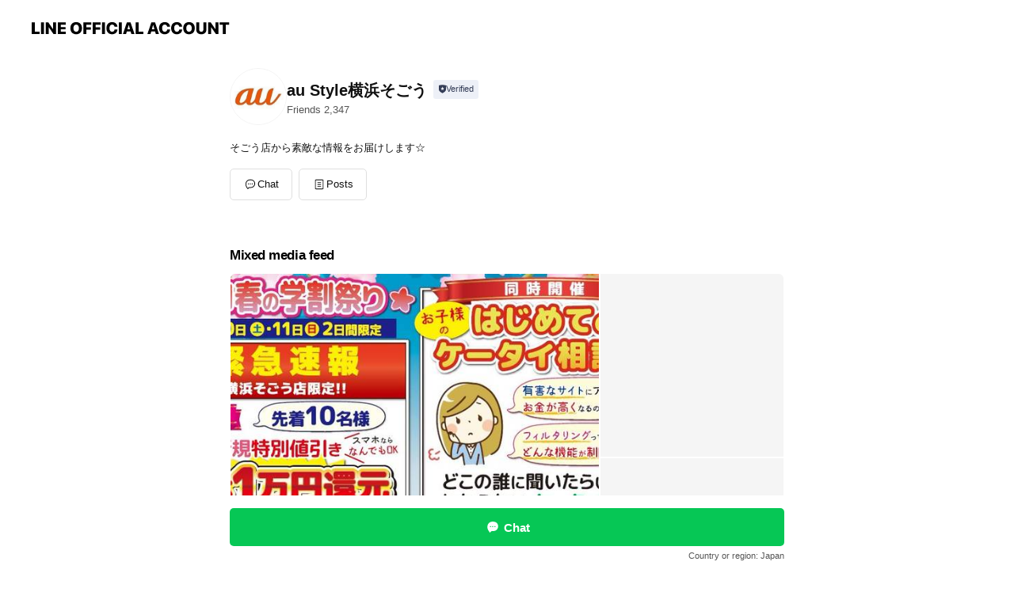

--- FILE ---
content_type: text/html; charset=utf-8
request_url: https://page.line.me/pqc0863d?openerPlatform=liff&openerKey=profileRecommend
body_size: 16489
content:
<!DOCTYPE html><html lang="en"><script id="oa-script-list" type="application/json">https://page.line-scdn.net/_next/static/chunks/pages/_app-04a59534f1b6ba96.js,https://page.line-scdn.net/_next/static/chunks/pages/%5BsearchId%5D-64515e177c06d1a4.js</script><head><meta charSet="UTF-8"/><meta name="viewport" content="width=device-width,initial-scale=1,minimum-scale=1,maximum-scale=1,user-scalable=no,viewport-fit=cover"/><link rel="apple-touch-icon" sizes="180x180" href="https://page.line-scdn.net/favicons/apple-touch-icon.png"/><link rel="icon" type="image/png" sizes="32x32" href="https://page.line-scdn.net/favicons/favicon-32x32.png"/><link rel="icon" type="image/png" sizes="16x16" href="https://page.line-scdn.net/favicons/favicon-16x16.png&quot;"/><link rel="mask-icon" href="https://page.line-scdn.net/favicons/safari-pinned-tab.svg" color="#4ecd00"/><link rel="shortcut icon" href="https://page.line-scdn.net/favicons/favicon.ico"/><meta name="theme-color" content="#ffffff"/><meta property="og:image" content="https://page-share.line.me//%40pqc0863d/global/og_image.png?ts=1768953361409"/><meta name="twitter:card" content="summary_large_image"/><link rel="stylesheet" href="https://unpkg.com/swiper@6.8.1/swiper-bundle.min.css"/><title>au Style横浜そごう | LINE Official Account</title><meta property="og:title" content="au Style横浜そごう | LINE Official Account"/><meta name="twitter:title" content="au Style横浜そごう | LINE Official Account"/><link rel="canonical" href="https://page.line.me/pqc0863d"/><meta property="line:service_name" content="Official Account"/><meta property="line:sub_title_2" content=" 神奈川県横浜市西区高島2-18-1新都市ビル9階"/><meta name="description" content="au Style横浜そごう&#x27;s LINE official account profile page. Add them as a friend for the latest news."/><link rel="preload" as="image" href="https://voom-obs.line-scdn.net/r/myhome/hex/cj0tN2s0cHVodDZxbmk4ciZzPWpwNyZ0PW0mdT0xOGxyMmRzYTgza2cwJmk9MA/w480" media="(max-width: 480px)"/><link rel="preload" as="image" href="https://voom-obs.line-scdn.net/r/myhome/hex/cj0tN2s0cHVodDZxbmk4ciZzPWpwNyZ0PW0mdT0xOGxyMmRzYTgza2cwJmk9MA/w750" media="(min-width: 480.1px)"/><meta name="next-head-count" content="20"/><link rel="preload" href="https://page.line-scdn.net/_next/static/css/6c56c7c442f9e637.css" as="style"/><link rel="stylesheet" href="https://page.line-scdn.net/_next/static/css/6c56c7c442f9e637.css" data-n-g=""/><link rel="preload" href="https://page.line-scdn.net/_next/static/css/32cf1b1e6f7e57c2.css" as="style"/><link rel="stylesheet" href="https://page.line-scdn.net/_next/static/css/32cf1b1e6f7e57c2.css" data-n-p=""/><noscript data-n-css=""></noscript><script defer="" nomodule="" src="https://page.line-scdn.net/_next/static/chunks/polyfills-c67a75d1b6f99dc8.js"></script><script src="https://page.line-scdn.net/_next/static/chunks/webpack-130e19885477412b.js" defer=""></script><script src="https://page.line-scdn.net/_next/static/chunks/framework-5d5971fdfab04833.js" defer=""></script><script src="https://page.line-scdn.net/_next/static/chunks/main-05d9c954f502a1b0.js" defer=""></script><script src="https://page.line-scdn.net/_next/static/chunks/e893f787-81841bf25f7a5b4d.js" defer=""></script><script src="https://page.line-scdn.net/_next/static/chunks/fd0ff8c8-d43e8626c80b2f59.js" defer=""></script><script src="https://page.line-scdn.net/_next/static/chunks/518-b33b01654ebc3704.js" defer=""></script><script src="https://page.line-scdn.net/_next/static/chunks/421-6db75eee1ddcc32a.js" defer=""></script><script src="https://page.line-scdn.net/_next/static/chunks/70-2befe84e3601a64e.js" defer=""></script><script src="https://page.line-scdn.net/_next/static/chunks/806-b648e1cb86c8d62b.js" defer=""></script><script src="https://page.line-scdn.net/_next/static/chunks/137-90ab3d3bd63e8e4a.js" defer=""></script><script src="https://page.line-scdn.net/_next/static/chunks/124-b469aeaada29d832.js" defer=""></script><script src="https://page.line-scdn.net/_next/static/chunks/423-d26e88c20d1ad3af.js" defer=""></script><script src="https://page.line-scdn.net/_next/static/chunks/913-0e0576b9d3accdb4.js" defer=""></script><script src="https://page.line-scdn.net/_next/static/chunks/741-3bb2a46e2bff1fe4.js" defer=""></script><script src="https://page.line-scdn.net/_next/static/x1gJ7V5kH50Z5km7G6nP6/_buildManifest.js" defer=""></script><script src="https://page.line-scdn.net/_next/static/x1gJ7V5kH50Z5km7G6nP6/_ssgManifest.js" defer=""></script></head><body class=""><div id="__next"><div class="wrap main" style="--profile-button-color:#06c755" data-background="false" data-theme="false" data-js-top="true"><header id="header" class="header header_web"><div class="header_wrap"><span class="header_logo"><svg xmlns="http://www.w3.org/2000/svg" fill="none" viewBox="0 0 250 17" class="header_logo_image" role="img" aria-label="LINE OFFICIAL ACCOUNT" title="LINE OFFICIAL ACCOUNT"><path fill="#000" d="M.118 16V1.204H3.88v11.771h6.121V16zm11.607 0V1.204h3.763V16zm6.009 0V1.204h3.189l5.916 8.541h.072V1.204h3.753V16h-3.158l-5.947-8.634h-.072V16zm15.176 0V1.204h10.14v3.025h-6.377V7.15h5.998v2.83h-5.998v2.994h6.378V16zm23.235.267c-4.491 0-7.3-2.943-7.3-7.66v-.02c0-4.707 2.83-7.65 7.3-7.65 4.502 0 7.311 2.943 7.311 7.65v.02c0 4.717-2.8 7.66-7.311 7.66m0-3.118c2.153 0 3.486-1.763 3.486-4.542v-.02c0-2.8-1.363-4.533-3.486-4.533-2.102 0-3.466 1.723-3.466 4.532v.02c0 2.81 1.354 4.543 3.466 4.543M65.291 16V1.204h10.07v3.025h-6.306v3.373h5.732v2.881h-5.732V16zm11.731 0V1.204h10.07v3.025h-6.307v3.373h5.732v2.881h-5.732V16zm11.73 0V1.204h3.764V16zm12.797.267c-4.44 0-7.198-2.84-7.198-7.67v-.01c0-4.83 2.779-7.65 7.198-7.65 3.866 0 6.542 2.481 6.676 5.793v.103h-3.62l-.021-.154c-.235-1.538-1.312-2.625-3.035-2.625-2.06 0-3.363 1.692-3.363 4.522v.01c0 2.861 1.313 4.563 3.374 4.563 1.63 0 2.789-1.015 3.045-2.666l.02-.112h3.62l-.01.112c-.133 3.312-2.84 5.784-6.686 5.784m8.47-.267V1.204h3.763V16zm5.189 0 4.983-14.796h4.604L129.778 16h-3.947l-.923-3.25h-4.83l-.923 3.25zm7.249-11.577-1.6 5.62h3.271l-1.599-5.62zM131.204 16V1.204h3.763v11.771h6.121V16zm14.868 0 4.983-14.796h4.604L160.643 16h-3.948l-.923-3.25h-4.83L150.02 16zm7.249-11.577-1.599 5.62h3.271l-1.6-5.62zm14.653 11.844c-4.44 0-7.198-2.84-7.198-7.67v-.01c0-4.83 2.779-7.65 7.198-7.65 3.866 0 6.542 2.481 6.675 5.793v.103h-3.619l-.021-.154c-.236-1.538-1.312-2.625-3.035-2.625-2.061 0-3.363 1.692-3.363 4.522v.01c0 2.861 1.312 4.563 3.373 4.563 1.631 0 2.789-1.015 3.046-2.666l.02-.112h3.62l-.01.112c-.134 3.312-2.841 5.784-6.686 5.784m15.258 0c-4.44 0-7.198-2.84-7.198-7.67v-.01c0-4.83 2.778-7.65 7.198-7.65 3.866 0 6.542 2.481 6.675 5.793v.103h-3.619l-.021-.154c-.236-1.538-1.312-2.625-3.035-2.625-2.061 0-3.363 1.692-3.363 4.522v.01c0 2.861 1.312 4.563 3.373 4.563 1.631 0 2.789-1.015 3.046-2.666l.02-.112h3.62l-.011.112c-.133 3.312-2.84 5.784-6.685 5.784m15.36 0c-4.491 0-7.3-2.943-7.3-7.66v-.02c0-4.707 2.83-7.65 7.3-7.65 4.502 0 7.311 2.943 7.311 7.65v.02c0 4.717-2.799 7.66-7.311 7.66m0-3.118c2.154 0 3.487-1.763 3.487-4.542v-.02c0-2.8-1.364-4.533-3.487-4.533-2.102 0-3.466 1.723-3.466 4.532v.02c0 2.81 1.354 4.543 3.466 4.543m15.514 3.118c-3.855 0-6.367-2.184-6.367-5.517V1.204h3.763v9.187c0 1.723.923 2.758 2.615 2.758 1.681 0 2.604-1.035 2.604-2.758V1.204h3.763v9.546c0 3.322-2.491 5.517-6.378 5.517M222.73 16V1.204h3.189l5.916 8.541h.072V1.204h3.753V16h-3.158l-5.947-8.634h-.072V16zm18.611 0V4.229h-4.081V1.204h11.915v3.025h-4.081V16z"></path></svg></span></div></header><div class="container"><div data-intersection-target="profileFace" class="_root_f63qr_2 _modeLiffApp_f63qr_155"><div class="_account_f63qr_11"><div class="_accountHead_f63qr_16"><div class="_accountHeadIcon_f63qr_22"><a class="_accountHeadIconLink_f63qr_31" href="/pqc0863d/profile/img"><div class="_root_19dwp_1"><img class="_thumbnailImage_19dwp_8" src="https://profile.line-scdn.net/0m0308110e7251d2fb6ac0f2560512a54db7181c133878/preview" alt="Show profile photo" width="70" height="70"/></div></a></div><div class="_accountHeadContents_f63qr_34"><h1 class="_accountHeadTitle_f63qr_37"><span class="_accountHeadTitleText_f63qr_51">au Style横浜そごう</span><button type="button" class="_accountHeadBadge_f63qr_54" aria-label="Show account info"><span class="_root_4p75h_1 _typeCertified_4p75h_20"><span class="_icon_4p75h_17"><span role="img" aria-label="Verification status" class="la labs _iconImage_4p75h_17" style="width:11px;aspect-ratio:1;display:inline-grid;place-items:stretch"><svg xmlns="http://www.w3.org/2000/svg" data-laicon-version="10.2" viewBox="0 0 20 20" fill="currentColor"><g transform="translate(-2 -2)"><path d="M12 2.5c-3.7 0-6.7.7-7.8 1-.3.2-.5.5-.5.8v8.9c0 3.2 4.2 6.3 8 8.2.1 0 .2.1.3.1s.2 0 .3-.1c3.9-1.9 8-5 8-8.2V4.3c0-.3-.2-.6-.5-.7-1.1-.3-4.1-1.1-7.8-1.1zm0 4.2 1.2 2.7 2.7.3-1.9 2 .4 2.8-2.4-1.2-2.4 1.3.4-2.8-1.9-2 2.7-.3L12 6.7z"/></g></svg></span></span><span class="_label_4p75h_42">Verified</span></span></button></h1><div class="_accountHeadSubTexts_f63qr_58"><p class="_accountHeadSubText_f63qr_58">Friends<!-- --> <!-- -->2,347</p></div></div></div><div class="_accountInfo_f63qr_73"><p class="_accountInfoText_f63qr_85">そごう店から素敵な情報をお届けします☆</p></div><div class="_actionButtons_f63qr_152"><div><div class="_root_1nhde_1"><button type="button" class="_button_1nhde_9"><span class="_icon_1nhde_31"><span role="img" class="la lar" style="width:14px;aspect-ratio:1;display:inline-grid;place-items:stretch"><svg xmlns="http://www.w3.org/2000/svg" data-laicon-version="15.0" viewBox="0 0 20 20" fill="currentColor"><g transform="translate(-2 -2)"><path d="M11.8722 10.2255a.9.9 0 1 0 0 1.8.9.9 0 0 0 0-1.8Zm-3.5386 0a.9.9 0 1 0 0 1.8.9.9 0 0 0 0-1.8Zm7.0767 0a.9.9 0 1 0 0 1.8.9.9 0 0 0 0-1.8Z"/><path d="M6.5966 6.374c-1.256 1.2676-1.988 3.1338-1.988 5.5207 0 2.8387 1.6621 5.3506 2.8876 6.8107.6247-.8619 1.6496-1.7438 3.2265-1.7444h.0015l2.2892-.0098h.0028c3.4682 0 6.2909-2.8223 6.2909-6.2904 0-1.9386-.7072-3.4895-1.9291-4.5632C16.1475 5.0163 14.3376 4.37 12.0582 4.37c-2.3602 0-4.2063.7369-5.4616 2.004Zm-.9235-.915C7.2185 3.8991 9.4223 3.07 12.0582 3.07c2.5189 0 4.6585.7159 6.1779 2.051 1.5279 1.3427 2.371 3.2622 2.371 5.5398 0 4.1857-3.4041 7.5896-7.5894 7.5904h-.0015l-2.2892.0098h-.0028c-1.33 0-2.114.9634-2.5516 1.8265l-.4192.8269-.6345-.676c-1.2252-1.3055-3.8103-4.4963-3.8103-8.3437 0-2.6555.8198-4.8767 2.3645-6.4358Z"/></g></svg></span></span><span class="_label_1nhde_14">Chat</span></button></div><div class="_root_1nhde_1"><a role="button" href="https://line.me/R/home/public/main?id=pqc0863d&amp;utm_source=businessprofile&amp;utm_medium=action_btn" class="_button_1nhde_9"><span class="_icon_1nhde_31"><span role="img" class="la lar" style="width:14px;aspect-ratio:1;display:inline-grid;place-items:stretch"><svg xmlns="http://www.w3.org/2000/svg" data-laicon-version="15.0" viewBox="0 0 20 20" fill="currentColor"><g transform="translate(-2 -2)"><path d="M6.0001 4.5104a.35.35 0 0 0-.35.35v14.2792a.35.35 0 0 0 .35.35h12a.35.35 0 0 0 .35-.35V4.8604a.35.35 0 0 0-.35-.35h-12Zm-1.65.35c0-.9112.7387-1.65 1.65-1.65h12c.9113 0 1.65.7388 1.65 1.65v14.2792c0 .9113-.7387 1.65-1.65 1.65h-12c-.9113 0-1.65-.7387-1.65-1.65V4.8604Z"/><path d="M15.0534 12.65H8.9468v-1.3h6.1066v1.3Zm0-3.3413H8.9468v-1.3h6.1066v1.3Zm0 6.6827H8.9468v-1.3h6.1066v1.3Z"/></g></svg></span></span><span class="_label_1nhde_14">Posts</span></a></div></div></div></div></div><div class="content"><div class="ldsg-tab plugin_tab" data-flexible="flexible" style="--tab-indicator-position:0px;--tab-indicator-width:0px" id="tablist"><div class="tab-content"><div class="tab-content-inner"><div class="tab-list" role="tablist"><a aria-selected="true" role="tab" class="tab-list-item" tabindex="0"><span class="text">Mixed media feed</span></a><a aria-selected="false" role="tab" class="tab-list-item"><span class="text">Basic info</span></a><a aria-selected="false" role="tab" class="tab-list-item"><span class="text">You might like</span></a></div><div class="tab-indicator"></div></div></div></div><section class="section media_seemore" id="plugin-media-225167277131483" data-js-plugin="media"><h2 class="title_section" data-testid="plugin-header"><span class="title">Mixed media feed</span></h2><div class="photo_plugin"><div class="photo_item"><a data-testid="link-with-next" href="/pqc0863d/media/225167277131483/item/1152073544802049800"><picture class="picture"><source media="(min-width: 480px)" srcSet="https://voom-obs.line-scdn.net/r/myhome/hex/cj0tN2s0cHVodDZxbmk4ciZzPWpwNyZ0PW0mdT0xOGxyMmRzYTgza2cwJmk9MA/w750?0"/><img class="image" alt="" src="https://voom-obs.line-scdn.net/r/myhome/hex/cj0tN2s0cHVodDZxbmk4ciZzPWpwNyZ0PW0mdT0xOGxyMmRzYTgza2cwJmk9MA/w480?0"/></picture></a></div><div class="photo_item"><a data-testid="link-with-next" href="/pqc0863d/media/225167277131483/item/1152065691302048800"><picture class="picture"><img class="image" alt=""/></picture></a></div><div class="photo_item"><a data-testid="link-with-next" href="/pqc0863d/media/225167277131483/item/1152055967202047100"><picture class="picture"><img class="image" alt=""/></picture></a></div><div class="photo_item"><a data-testid="link-with-next" href="/pqc0863d/media/225167277131483/item/1151211432402045600"><picture class="picture"><img class="image" alt=""/></picture></a></div><div class="photo_item"><a data-testid="link-with-next" href="/pqc0863d/media/225167277131483/item/1151211425502045400"><picture class="picture"><img class="image" alt=""/></picture></a></div><div class="photo_item"><a data-testid="link-with-next" href="/pqc0863d/media/225167277131483/item/1151200360902042400"><picture class="picture"><img class="image" alt=""/></picture></a></div><div class="photo_item"><a data-testid="link-with-next" href="/pqc0863d/media/225167277131483/item/1151177667702041200"><picture class="picture"><img class="image" alt=""/></picture></a></div><div class="photo_item"><a data-testid="link-with-next" href="/pqc0863d/media/225167277131483/item/1151177607202049500"><picture class="picture"><img class="image" alt=""/></picture></a></div><div class="photo_item"><a data-testid="link-with-next" href="/pqc0863d/media/225167277131483/item/1147843456702041500"><picture class="picture"><img class="image" alt=""/></picture></a></div></div></section><section class="section section_coupon" id="plugin-coupon-82371671184626" data-js-plugin="coupon"></section><section class="section section_shopcard" id="plugin-reward-card-82371671184627" data-js-plugin="rewardCard"></section><section class="section section_info" id="plugin-information-1465035" data-js-plugin="information"><h2 class="title_section" data-testid="plugin-header"><span class="title">Basic info</span></h2><div class="basic_info_item place_map" data-js-access="true"><div class="map_area"><a target="_blank" rel="noopener" href="https://www.google.com/maps/search/?api=1&amp;query=35.464949%2C139.626379"><img src="https://maps.googleapis.com/maps/api/staticmap?key=AIzaSyCmbTfxB3uMZpzVX9NYKqByC1RRi2jIjf0&amp;channel=Line_Account&amp;scale=2&amp;size=400x200&amp;center=35.465049%2C139.626379&amp;markers=scale%3A2%7Cicon%3Ahttps%3A%2F%2Fpage.line-scdn.net%2F_%2Fimages%2FmapPin.v1.png%7C35.464949%2C139.626379&amp;language=en&amp;region=&amp;signature=Igf8FoxsFkc2vTL3ny11lJ-pmLo%3D" alt=""/></a></div><div class="map_text"><i class="icon"><svg width="19" height="19" viewBox="0 0 19 19" fill="none" xmlns="http://www.w3.org/2000/svg"><path fill-rule="evenodd" clip-rule="evenodd" d="M9.731 1.864l-.23-.004a6.308 6.308 0 00-4.853 2.266c-2.155 2.565-1.9 6.433.515 8.857a210.37 210.37 0 013.774 3.911.772.772 0 001.13 0l.942-.996a182.663 182.663 0 012.829-2.916c2.413-2.422 2.67-6.29.515-8.855a6.308 6.308 0 00-4.622-2.263zm-.23 1.026a5.28 5.28 0 014.064 1.9c1.805 2.147 1.588 5.413-.456 7.466l-.452.456a209.82 209.82 0 00-2.87 2.98l-.285.3-1.247-1.31a176.87 176.87 0 00-2.363-2.425c-2.045-2.053-2.261-5.32-.456-7.468a5.28 5.28 0 014.064-1.9zm0 3.289a2.004 2.004 0 100 4.008 2.004 2.004 0 000-4.008zm0 1.029a.975.975 0 110 1.95.975.975 0 010-1.95z" fill="#000"></path></svg></i><div class="map_title_area"><strong class="map_title"> 神奈川県横浜市西区高島2-18-1新都市ビル9階</strong><button type="button" class="button_copy" aria-label="Copy"><i class="icon_copy"><svg width="16" height="16" xmlns="http://www.w3.org/2000/svg" data-laicon-version="15" viewBox="0 0 24 24"><path d="M3.2 3.05a.65.65 0 01.65-.65h12.99a.65.65 0 01.65.65V6.5h-1.3V3.7H4.5v13.28H7v1.3H3.85a.65.65 0 01-.65-.65V3.05z"></path><path d="M6.52 6.36a.65.65 0 01.65-.65h12.98a.65.65 0 01.65.65V17.5l-4.1 4.1H7.17a.65.65 0 01-.65-.65V6.36zm1.3.65V20.3h8.34l3.34-3.34V7.01H7.82z"></path><path d="M14.13 10.19H9.6v-1.3h4.53v1.3zm0 2.2H9.6v-1.3h4.53v1.3zm1.27 3.81h5.4v1.3h-4.1v4.1h-1.3v-5.4z"></path></svg></i></button></div></div></div></section><section class="section section_recommend" id="plugin-recommendation-RecommendationPlugin" data-js-plugin="recommendation"><a target="_self" rel="noopener" href="https://liff.line.me/1654867680-wGKa63aV/?utm_source=oaprofile&amp;utm_medium=recommend" class="link"><h2 class="title_section" data-testid="plugin-header"><span class="title">You might like</span><span class="text_more">See more</span></h2></a><section class="RecommendationPlugin_subSection__nWfpQ"><h3 class="RecommendationPlugin_subTitle__EGDML">Accounts others are viewing</h3><div class="swiper-container"><div class="swiper-wrapper"><div class="swiper-slide"><div class="recommend_list"><div class="recommend_item" id="recommend-item-1"><a target="_self" rel="noopener" href="https://page.line.me/yme5678s?openerPlatform=liff&amp;openerKey=profileRecommend" class="link"><div class="thumb"><img src="https://profile.line-scdn.net/0hZdrv-EbHBUtPDxKw8iF6HHNKCyY4IQMDNz0aK2JaWyhlaxVIdDxNJDoOXi9rOBYecW1Ifj8MWn9l/preview" class="image" alt=""/></div><div class="info"><strong class="info_name"><i class="icon_certified"></i>auショップ大森</strong><div class="info_detail"><span class="friend">5,471 friends</span></div></div></a></div><div class="recommend_item" id="recommend-item-2"><a target="_self" rel="noopener" href="https://page.line.me/cbo8594b?openerPlatform=liff&amp;openerKey=profileRecommend" class="link"><div class="thumb"><img src="https://profile.line-scdn.net/0hOxnWXpOJEFdTLgWvsn1vAG9rHjokABYfKx1bZnJ5GmYqHwICaEpXOXUmHjB7F19VPE1aZH96Hmd6/preview" class="image" alt=""/></div><div class="info"><strong class="info_name"><i class="icon_certified"></i>auショップ三ツ沢片倉</strong><div class="info_detail"><span class="friend">3,536 friends</span></div><div class="common_label"><strong class="label"><i class="icon"><svg width="12" height="12" viewBox="0 0 12 12" fill="none" xmlns="http://www.w3.org/2000/svg"><path fill-rule="evenodd" clip-rule="evenodd" d="M1.675 2.925v6.033h.926l.923-.923.923.923h5.878V2.925H4.447l-.923.923-.923-.923h-.926zm-.85-.154c0-.384.312-.696.696-.696h1.432l.571.571.572-.571h6.383c.385 0 .696.312.696.696v6.341a.696.696 0 01-.696.696H4.096l-.572-.571-.571.571H1.52a.696.696 0 01-.696-.696V2.771z" fill="#777"></path><path fill-rule="evenodd" clip-rule="evenodd" d="M3.025 4.909v-.65h1v.65h-1zm0 1.357v-.65h1v.65h-1zm0 1.358v-.65h1v.65h-1z" fill="#777"></path></svg></i><span class="text">Coupons</span></strong><strong class="label"><i class="icon"><svg width="13" height="12" viewBox="0 0 13 12" fill="none" xmlns="http://www.w3.org/2000/svg"><path fill-rule="evenodd" clip-rule="evenodd" d="M11.1 2.14H2.7a.576.576 0 00-.575.576v6.568c0 .317.258.575.575.575h8.4a.576.576 0 00.575-.575V2.716a.576.576 0 00-.575-.575zm-.076 2.407V9.21h-8.25V4.547h8.25zm0-.65V2.791h-8.25v1.106h8.25z" fill="#777"></path><path d="M11.024 9.209v.1h.1v-.1h-.1zm0-4.662h.1v-.1h-.1v.1zM2.774 9.21h-.1v.1h.1v-.1zm0-4.662v-.1h-.1v.1h.1zm8.25-.65v.1h.1v-.1h-.1zm0-1.106h.1v-.1h-.1v.1zm-8.25 0v-.1h-.1v.1h.1zm0 1.106h-.1v.1h.1v-.1zM2.7 2.241h8.4v-.2H2.7v.2zm-.475.475c0-.262.213-.475.475-.475v-.2a.676.676 0 00-.675.675h.2zm0 6.568V2.716h-.2v6.568h.2zm.475.475a.476.476 0 01-.475-.475h-.2c0 .372.303.675.675.675v-.2zm8.4 0H2.7v.2h8.4v-.2zm.475-.475a.476.476 0 01-.475.475v.2a.676.676 0 00.675-.675h-.2zm0-6.568v6.568h.2V2.716h-.2zM11.1 2.24c.262 0 .475.213.475.475h.2a.676.676 0 00-.675-.675v.2zm.024 6.968V4.547h-.2V9.21h.2zm-8.35.1h8.25v-.2h-8.25v.2zm-.1-4.762V9.21h.2V4.547h-.2zm8.35-.1h-8.25v.2h8.25v-.2zm.1-.55V2.791h-.2v1.106h.2zm-.1-1.206h-8.25v.2h8.25v-.2zm-8.35.1v1.106h.2V2.791h-.2zm.1 1.206h8.25v-.2h-8.25v.2zm6.467 2.227l-.296.853-.904.019.72.545-.261.865.741-.516.742.516-.262-.865.72-.545-.903-.019-.297-.853z" fill="#777"></path></svg></i><span class="text">Reward card</span></strong></div></div></a></div><div class="recommend_item" id="recommend-item-3"><a target="_self" rel="noopener" href="https://page.line.me/098kbtod?openerPlatform=liff&amp;openerKey=profileRecommend" class="link"><div class="thumb"><img src="https://profile.line-scdn.net/0h2wkMI-68bVhWNHj7g2oSD2pxYzUhGmsQLgIqPScxMzhzBHgNaloqOXA1Oj99DX8OOVBya3Y2Yzh4/preview" class="image" alt=""/></div><div class="info"><strong class="info_name"><i class="icon_certified"></i>ケーズデンキ</strong><div class="info_detail"><span class="friend">1,905,774 friends</span></div></div></a></div></div></div><div class="swiper-slide"><div class="recommend_list"><div class="recommend_item" id="recommend-item-4"><a target="_self" rel="noopener" href="https://page.line.me/634oqtiy?openerPlatform=liff&amp;openerKey=profileRecommend" class="link"><div class="thumb"><img src="https://profile.line-scdn.net/0hb14xFE7jPR4JASIRM7tCSTVEM3N-LztWcWcgKCtSMCtzNy0bNm4iey4ENHx3Y3oYMDN0KCoHNH4i/preview" class="image" alt=""/></div><div class="info"><strong class="info_name"><i class="icon_certified"></i>ドン・キホーテ Don Quijote</strong><div class="info_detail"><span class="friend">1,482,796 friends</span></div></div></a></div><div class="recommend_item" id="recommend-item-5"><a target="_self" rel="noopener" href="https://page.line.me/396fvvrf?openerPlatform=liff&amp;openerKey=profileRecommend" class="link"><div class="thumb"><img src="https://profile.line-scdn.net/0hdqX-PnAWO15lVCpElpVECVkRNTMSej0WHTR3MBAAYWodZnhfDTJ2MBJcMGxNMyhYWGJ3MBUEMj1K/preview" class="image" alt=""/></div><div class="info"><strong class="info_name"><i class="icon_premium"></i>一番くじ</strong><div class="info_detail"><span class="friend">10,965,502 friends</span></div></div></a></div><div class="recommend_item" id="recommend-item-6"><a target="_self" rel="noopener" href="https://page.line.me/dgo1447q?openerPlatform=liff&amp;openerKey=profileRecommend" class="link"><div class="thumb"><img src="https://profile.line-scdn.net/0hSv8Y9a3JDFkFICKAsVRzDjllAjRyDgoRfU4QOiNwVWkvRE5aakQUNiAgWmshEE0HPxNLOXQnWj17/preview" class="image" alt=""/></div><div class="info"><strong class="info_name"><i class="icon_certified"></i>イオン 本牧店</strong><div class="info_detail"><span class="friend">2,204 friends</span></div><div class="common_label"><strong class="label"><i class="icon"><svg width="12" height="12" viewBox="0 0 12 12" fill="none" xmlns="http://www.w3.org/2000/svg"><path fill-rule="evenodd" clip-rule="evenodd" d="M1.675 2.925v6.033h.926l.923-.923.923.923h5.878V2.925H4.447l-.923.923-.923-.923h-.926zm-.85-.154c0-.384.312-.696.696-.696h1.432l.571.571.572-.571h6.383c.385 0 .696.312.696.696v6.341a.696.696 0 01-.696.696H4.096l-.572-.571-.571.571H1.52a.696.696 0 01-.696-.696V2.771z" fill="#777"></path><path fill-rule="evenodd" clip-rule="evenodd" d="M3.025 4.909v-.65h1v.65h-1zm0 1.357v-.65h1v.65h-1zm0 1.358v-.65h1v.65h-1z" fill="#777"></path></svg></i><span class="text">Coupons</span></strong><strong class="label"><i class="icon"><svg width="13" height="12" viewBox="0 0 13 12" fill="none" xmlns="http://www.w3.org/2000/svg"><path fill-rule="evenodd" clip-rule="evenodd" d="M11.1 2.14H2.7a.576.576 0 00-.575.576v6.568c0 .317.258.575.575.575h8.4a.576.576 0 00.575-.575V2.716a.576.576 0 00-.575-.575zm-.076 2.407V9.21h-8.25V4.547h8.25zm0-.65V2.791h-8.25v1.106h8.25z" fill="#777"></path><path d="M11.024 9.209v.1h.1v-.1h-.1zm0-4.662h.1v-.1h-.1v.1zM2.774 9.21h-.1v.1h.1v-.1zm0-4.662v-.1h-.1v.1h.1zm8.25-.65v.1h.1v-.1h-.1zm0-1.106h.1v-.1h-.1v.1zm-8.25 0v-.1h-.1v.1h.1zm0 1.106h-.1v.1h.1v-.1zM2.7 2.241h8.4v-.2H2.7v.2zm-.475.475c0-.262.213-.475.475-.475v-.2a.676.676 0 00-.675.675h.2zm0 6.568V2.716h-.2v6.568h.2zm.475.475a.476.476 0 01-.475-.475h-.2c0 .372.303.675.675.675v-.2zm8.4 0H2.7v.2h8.4v-.2zm.475-.475a.476.476 0 01-.475.475v.2a.676.676 0 00.675-.675h-.2zm0-6.568v6.568h.2V2.716h-.2zM11.1 2.24c.262 0 .475.213.475.475h.2a.676.676 0 00-.675-.675v.2zm.024 6.968V4.547h-.2V9.21h.2zm-8.35.1h8.25v-.2h-8.25v.2zm-.1-4.762V9.21h.2V4.547h-.2zm8.35-.1h-8.25v.2h8.25v-.2zm.1-.55V2.791h-.2v1.106h.2zm-.1-1.206h-8.25v.2h8.25v-.2zm-8.35.1v1.106h.2V2.791h-.2zm.1 1.206h8.25v-.2h-8.25v.2zm6.467 2.227l-.296.853-.904.019.72.545-.261.865.741-.516.742.516-.262-.865.72-.545-.903-.019-.297-.853z" fill="#777"></path></svg></i><span class="text">Reward card</span></strong></div></div></a></div></div></div><div class="swiper-slide"><div class="recommend_list"><div class="recommend_item" id="recommend-item-7"><a target="_self" rel="noopener" href="https://page.line.me/007ejcjx?openerPlatform=liff&amp;openerKey=profileRecommend" class="link"><div class="thumb"><img src="https://profile.line-scdn.net/0hWTke2FyxCHtWHBdRgAV3LGpZBhYhMg4zLnlPTnEVXkp_fE0tYyoUH3YbVRh5fkx9OC9ETiEaUkgu/preview" class="image" alt=""/></div><div class="info"><strong class="info_name"><i class="icon_certified"></i>タカラトミー</strong><div class="info_detail"><span class="friend">934,082 friends</span></div></div></a></div><div class="recommend_item" id="recommend-item-8"><a target="_self" rel="noopener" href="https://page.line.me/750njypa?openerPlatform=liff&amp;openerKey=profileRecommend" class="link"><div class="thumb"><img src="https://profile.line-scdn.net/0h6KhmjiNEaWRVFESqwWMWM2lRZwkiOm8sLXMuUXQQMFd_cy8yOXFzUSAUMAFwdHtnPXJ0ViQQMlN5/preview" class="image" alt=""/></div><div class="info"><strong class="info_name"><i class="icon_premium"></i>ニトリ</strong><div class="info_detail"><span class="friend">31,634,177 friends</span></div></div></a></div><div class="recommend_item" id="recommend-item-9"><a target="_self" rel="noopener" href="https://page.line.me/458hwoxs?openerPlatform=liff&amp;openerKey=profileRecommend" class="link"><div class="thumb"><img src="https://profile.line-scdn.net/0hxmlv9Fw3J0JRDwpzjlhYFW1KKS8mISEKKT1gcyYOfXN_PGRGbW44JnYLe3J7a2AcOj1ocSMOf3Qs/preview" class="image" alt=""/></div><div class="info"><strong class="info_name"><i class="icon_premium"></i>セブン‐イレブン・ジャパン</strong><div class="info_detail"><span class="friend">19,120,136 friends</span></div></div></a></div></div></div><div class="swiper-slide"><div class="recommend_list"><div class="recommend_item" id="recommend-item-10"><a target="_self" rel="noopener" href="https://page.line.me/757kvubp?openerPlatform=liff&amp;openerKey=profileRecommend" class="link"><div class="thumb"><img src="https://profile.line-scdn.net/0hiMAJXm3vNmJ8Myb4YsRJNUB2OA8LHTAqBFJ7V1xhbVRUA3ExQFErA1E3PFJZASQySVB6AQ1kbgcE/preview" class="image" alt=""/></div><div class="info"><strong class="info_name"><i class="icon_certified"></i>アルビオン</strong><div class="info_detail"><span class="friend">649,993 friends</span></div></div></a></div><div class="recommend_item" id="recommend-item-11"><a target="_self" rel="noopener" href="https://page.line.me/hyo0054v?openerPlatform=liff&amp;openerKey=profileRecommend" class="link"><div class="thumb"><img src="https://profile.line-scdn.net/0hL38kLW_XExwFEj-UosRsSzlXHXFyPBVUfX0OeXARTCUrIFYeaXQJLyIaTSh8dgEZO3ZVfSgWHXl4/preview" class="image" alt=""/></div><div class="info"><strong class="info_name"><i class="icon_certified"></i>セカンドストリート</strong><div class="info_detail"><span class="friend">3,263,308 friends</span></div></div></a></div><div class="recommend_item" id="recommend-item-12"><a target="_self" rel="noopener" href="https://page.line.me/391smsok?openerPlatform=liff&amp;openerKey=profileRecommend" class="link"><div class="thumb"><img src="https://profile.line-scdn.net/0h4ekJ31cTa0pWM0PY2ecUHWp2ZSchHW0CLlAne3oxMHp-Cn4bOFx0KnZnPSh_UXlPYlUkLSY6Nnl-/preview" class="image" alt=""/></div><div class="info"><strong class="info_name"><i class="icon_certified"></i>SHIRO</strong><div class="info_detail"><span class="friend">833,514 friends</span></div></div></a></div></div></div><div class="swiper-slide"><div class="recommend_list"><div class="recommend_item" id="recommend-item-13"><a target="_self" rel="noopener" href="https://page.line.me/cmv5320i?openerPlatform=liff&amp;openerKey=profileRecommend" class="link"><div class="thumb"><img src="https://profile.line-scdn.net/0h8y8hdk7lZ1YFEUr3ge4YATlUaTtyP2EefXUqYykZaWR7JHJQPnIpOCFEazJ6JikHbXd4ZHBDPmAh/preview" class="image" alt=""/></div><div class="info"><strong class="info_name"><i class="icon_certified"></i>アエナ</strong><div class="info_detail"><span class="friend">4,104,503 friends</span></div></div></a></div><div class="recommend_item" id="recommend-item-14"><a target="_self" rel="noopener" href="https://page.line.me/315jdaal?openerPlatform=liff&amp;openerKey=profileRecommend" class="link"><div class="thumb"><img src="https://profile.line-scdn.net/0h4i4oxIu8a0YJFnQwKfYUETVTZSt-OG0OcXAjdS8eZiJ3LyUYMCB2dykSNHYhdCVFNyAmdCRBMXUj/preview" class="image" alt=""/></div><div class="info"><strong class="info_name"><i class="icon_certified"></i>カインズ</strong><div class="info_detail"><span class="friend">2,078,102 friends</span></div></div></a></div><div class="recommend_item" id="recommend-item-15"><a target="_self" rel="noopener" href="https://page.line.me/489qgxfg?openerPlatform=liff&amp;openerKey=profileRecommend" class="link"><div class="thumb"><img src="https://profile.line-scdn.net/0h1MdBNBAqbmJZO3Bfb0YRNWV-YA8uFWgqIQkiASs6ZwcjCSgyZQ4oAyk4NAcjXig0Mg9zUHtsYAUn/preview" class="image" alt=""/></div><div class="info"><strong class="info_name"><i class="icon_certified"></i>銀座アスター 藤沢賓館</strong><div class="info_detail"><span class="friend">880 friends</span></div><div class="common_label"><strong class="label"><i class="icon"><svg width="12" height="12" viewBox="0 0 12 12" fill="none" xmlns="http://www.w3.org/2000/svg"><path fill-rule="evenodd" clip-rule="evenodd" d="M2.425 3.014v6.604h7.15V3.014h-7.15zm-.85-.147c0-.388.315-.703.703-.703h7.444c.388 0 .703.315.703.703v6.898a.703.703 0 01-.703.703H2.278a.703.703 0 01-.703-.703V2.867z" fill="#777"></path><path d="M7.552 5.7l.585.636-2.47 2.262L4.052 7.04l.593-.604 1.027.99L7.552 5.7z" fill="#777"></path><path fill-rule="evenodd" clip-rule="evenodd" d="M2 3.883h8v.85H2v-.85zM4.2 1.5v1.089h-.85V1.5h.85zm4.451 0v1.089h-.85V1.5h.85z" fill="#777"></path></svg></i><span class="text">Book</span></strong></div></div></a></div></div></div><div class="swiper-slide"><div class="recommend_list"><div class="recommend_item" id="recommend-item-16"><a target="_self" rel="noopener" href="https://page.line.me/vrn7915b?openerPlatform=liff&amp;openerKey=profileRecommend" class="link"><div class="thumb"><img src="https://profile.line-scdn.net/0m012d4803725125ff887b5e2d452fce97b86df932cd1f/preview" class="image" alt=""/></div><div class="info"><strong class="info_name"><i class="icon_certified"></i>椿屋茶房　アトレ川崎</strong><div class="info_detail"><span class="friend">2,871 friends</span></div><div class="common_label"><strong class="label"><i class="icon"><svg width="12" height="12" viewBox="0 0 12 12" fill="none" xmlns="http://www.w3.org/2000/svg"><path fill-rule="evenodd" clip-rule="evenodd" d="M1.675 2.925v6.033h.926l.923-.923.923.923h5.878V2.925H4.447l-.923.923-.923-.923h-.926zm-.85-.154c0-.384.312-.696.696-.696h1.432l.571.571.572-.571h6.383c.385 0 .696.312.696.696v6.341a.696.696 0 01-.696.696H4.096l-.572-.571-.571.571H1.52a.696.696 0 01-.696-.696V2.771z" fill="#777"></path><path fill-rule="evenodd" clip-rule="evenodd" d="M3.025 4.909v-.65h1v.65h-1zm0 1.357v-.65h1v.65h-1zm0 1.358v-.65h1v.65h-1z" fill="#777"></path></svg></i><span class="text">Coupons</span></strong><strong class="label"><i class="icon"><svg width="13" height="12" viewBox="0 0 13 12" fill="none" xmlns="http://www.w3.org/2000/svg"><path fill-rule="evenodd" clip-rule="evenodd" d="M11.1 2.14H2.7a.576.576 0 00-.575.576v6.568c0 .317.258.575.575.575h8.4a.576.576 0 00.575-.575V2.716a.576.576 0 00-.575-.575zm-.076 2.407V9.21h-8.25V4.547h8.25zm0-.65V2.791h-8.25v1.106h8.25z" fill="#777"></path><path d="M11.024 9.209v.1h.1v-.1h-.1zm0-4.662h.1v-.1h-.1v.1zM2.774 9.21h-.1v.1h.1v-.1zm0-4.662v-.1h-.1v.1h.1zm8.25-.65v.1h.1v-.1h-.1zm0-1.106h.1v-.1h-.1v.1zm-8.25 0v-.1h-.1v.1h.1zm0 1.106h-.1v.1h.1v-.1zM2.7 2.241h8.4v-.2H2.7v.2zm-.475.475c0-.262.213-.475.475-.475v-.2a.676.676 0 00-.675.675h.2zm0 6.568V2.716h-.2v6.568h.2zm.475.475a.476.476 0 01-.475-.475h-.2c0 .372.303.675.675.675v-.2zm8.4 0H2.7v.2h8.4v-.2zm.475-.475a.476.476 0 01-.475.475v.2a.676.676 0 00.675-.675h-.2zm0-6.568v6.568h.2V2.716h-.2zM11.1 2.24c.262 0 .475.213.475.475h.2a.676.676 0 00-.675-.675v.2zm.024 6.968V4.547h-.2V9.21h.2zm-8.35.1h8.25v-.2h-8.25v.2zm-.1-4.762V9.21h.2V4.547h-.2zm8.35-.1h-8.25v.2h8.25v-.2zm.1-.55V2.791h-.2v1.106h.2zm-.1-1.206h-8.25v.2h8.25v-.2zm-8.35.1v1.106h.2V2.791h-.2zm.1 1.206h8.25v-.2h-8.25v.2zm6.467 2.227l-.296.853-.904.019.72.545-.261.865.741-.516.742.516-.262-.865.72-.545-.903-.019-.297-.853z" fill="#777"></path></svg></i><span class="text">Reward card</span></strong></div></div></a></div><div class="recommend_item" id="recommend-item-17"><a target="_self" rel="noopener" href="https://page.line.me/206divyc?openerPlatform=liff&amp;openerKey=profileRecommend" class="link"><div class="thumb"><img src="https://profile.line-scdn.net/0hBrRSZ9hAHV1vKgufbGhiClNvEzAYBBsVFxlUO0MsQ2hFEgkKA01WaBopS29AGlMIV0VXPRp_EzoV/preview" class="image" alt=""/></div><div class="info"><strong class="info_name"><i class="icon_certified"></i>DECORTÉ</strong><div class="info_detail"><span class="friend">2,241,620 friends</span></div></div></a></div><div class="recommend_item" id="recommend-item-18"><a target="_self" rel="noopener" href="https://page.line.me/905dwnty?openerPlatform=liff&amp;openerKey=profileRecommend" class="link"><div class="thumb"><img src="https://profile.line-scdn.net/0hwMhZaDPhKGJVIzixC1ZXNWlmJg8iDS4qLURjAncjJQZ5EThna0xhAyUjIwdwF2w3axZmVyJwd1Vx/preview" class="image" alt=""/></div><div class="info"><strong class="info_name"><i class="icon_premium"></i>N organic</strong><div class="info_detail"><span class="friend">18,772,838 friends</span></div><div class="common_label"><strong class="label"><i class="icon"><svg width="12" height="12" viewBox="0 0 12 12" fill="none" xmlns="http://www.w3.org/2000/svg"><path fill-rule="evenodd" clip-rule="evenodd" d="M1.675 2.925v6.033h.926l.923-.923.923.923h5.878V2.925H4.447l-.923.923-.923-.923h-.926zm-.85-.154c0-.384.312-.696.696-.696h1.432l.571.571.572-.571h6.383c.385 0 .696.312.696.696v6.341a.696.696 0 01-.696.696H4.096l-.572-.571-.571.571H1.52a.696.696 0 01-.696-.696V2.771z" fill="#777"></path><path fill-rule="evenodd" clip-rule="evenodd" d="M3.025 4.909v-.65h1v.65h-1zm0 1.357v-.65h1v.65h-1zm0 1.358v-.65h1v.65h-1z" fill="#777"></path></svg></i><span class="text">Coupons</span></strong></div></div></a></div></div></div><div class="swiper-slide"><div class="recommend_list"><div class="recommend_item" id="recommend-item-19"><a target="_self" rel="noopener" href="https://page.line.me/390cifxk?openerPlatform=liff&amp;openerKey=profileRecommend" class="link"><div class="thumb"><img src="https://profile.line-scdn.net/0hU4DILhswCht5MCM0oxd1TEV1BHYOHgxTAVVGel5lUypdB0VIRwJDdF0zU3lQBklPRlFMfFQ5UnwD/preview" class="image" alt=""/></div><div class="info"><strong class="info_name"><i class="icon_certified"></i>コメリ ハード＆グリーン</strong><div class="info_detail"><span class="friend">169,163 friends</span></div></div></a></div><div class="recommend_item" id="recommend-item-20"><a target="_self" rel="noopener" href="https://page.line.me/525vvoux?openerPlatform=liff&amp;openerKey=profileRecommend" class="link"><div class="thumb"><img src="https://profile.line-scdn.net/0hZXmxRSjyBXdQAS1c9cx6IGxECxonLwM_KDVDFiBVX08vZUAgbjcdRHFTWUd6NEojbmVMRSABWEN7/preview" class="image" alt=""/></div><div class="info"><strong class="info_name"><i class="icon_certified"></i>B級酒場まっちゃげ</strong><div class="info_detail"><span class="friend">736 friends</span></div></div></a></div><div class="recommend_item" id="recommend-item-21"><a target="_self" rel="noopener" href="https://page.line.me/nid1195r?openerPlatform=liff&amp;openerKey=profileRecommend" class="link"><div class="thumb"><img src="https://profile.line-scdn.net/0hXBp69WT8B21NTxJMBgB4OnEKCQA6YQElNSEYWWgYXFRjexQ7JSxLXmsfXwkyfRJrInxNCGsbDltg/preview" class="image" alt=""/></div><div class="info"><strong class="info_name"><i class="icon_premium"></i>Yahoo!ショッピング</strong><div class="info_detail"><span class="friend">18,472,612 friends</span></div></div></a></div></div></div><div class="button_more" slot="wrapper-end"><a target="_self" rel="noopener" href="https://liff.line.me/1654867680-wGKa63aV/?utm_source=oaprofile&amp;utm_medium=recommend" class="link"><i class="icon_more"></i>See more</a></div></div></div></section></section><div class="go_top"><a class="btn_top"><span class="icon"><svg xmlns="http://www.w3.org/2000/svg" width="10" height="11" viewBox="0 0 10 11"><g fill="#111"><path d="M1.464 6.55L.05 5.136 5 .186 6.414 1.6z"></path><path d="M9.95 5.136L5 .186 3.586 1.6l4.95 4.95z"></path><path d="M6 1.507H4v9.259h2z"></path></g></svg></span><span class="text">Top</span></a></div></div></div><div id="footer" class="footer"><div class="account_info"><span class="text">@pqc0863d</span></div><div class="provider_info"><span class="text">© LY Corporation</span><div class="link_group"><a data-testid="link-with-next" class="link" href="/pqc0863d/report">Report</a><a target="_self" rel="noopener" href="https://liff.line.me/1654867680-wGKa63aV/?utm_source=LINE&amp;utm_medium=referral&amp;utm_campaign=oa_profile_footer" class="link">Other official accounts</a></div></div></div><div class="floating_bar is_active"><div class="floating_button is_active"><a target="_blank" rel="noopener" data-js-chat-button="true" class="button_profile"><button type="button" class="button button_chat"><div class="button_content"><i class="icon"><svg xmlns="http://www.w3.org/2000/svg" width="39" height="38" viewBox="0 0 39 38"><path fill="#3C3E43" d="M24.89 19.19a1.38 1.38 0 11-.003-2.76 1.38 1.38 0 01.004 2.76m-5.425 0a1.38 1.38 0 110-2.76 1.38 1.38 0 010 2.76m-5.426 0a1.38 1.38 0 110-2.76 1.38 1.38 0 010 2.76m5.71-13.73c-8.534 0-13.415 5.697-13.415 13.532 0 7.834 6.935 13.875 6.935 13.875s1.08-4.113 4.435-4.113c1.163 0 2.147-.016 3.514-.016 6.428 0 11.64-5.211 11.64-11.638 0-6.428-4.573-11.64-13.108-11.64"></path></svg><svg width="20" height="20" viewBox="0 0 20 20" fill="none" xmlns="http://www.w3.org/2000/svg"><path fill-rule="evenodd" clip-rule="evenodd" d="M2.792 9.92c0-4.468 2.862-7.355 7.291-7.355 4.329 0 7.124 2.483 7.124 6.326a6.332 6.332 0 01-6.325 6.325l-1.908.008c-1.122 0-1.777.828-2.129 1.522l-.348.689-.53-.563c-1.185-1.264-3.175-3.847-3.175-6.953zm5.845 1.537h.834V7.024h-.834v1.8H7.084V7.046h-.833v4.434h.833V9.658h1.553v1.8zm4.071-4.405h.834v2.968h-.834V7.053zm-2.09 4.395h.833V8.48h-.834v2.967zm.424-3.311a.542.542 0 110-1.083.542.542 0 010 1.083zm1.541 2.77a.542.542 0 101.084 0 .542.542 0 00-1.084 0z" fill="#fff"></path></svg></i><span class="text">Chat</span></div></button></a></div><div class="region_area">Country or region:<!-- --> <!-- -->Japan</div></div></div></div><script src="https://static.line-scdn.net/liff/edge/versions/2.27.1/sdk.js"></script><script src="https://static.line-scdn.net/uts/edge/stable/uts.js"></script><script id="__NEXT_DATA__" type="application/json">{"props":{"pageProps":{"initialDataString":"{\"lang\":\"en\",\"origin\":\"web\",\"opener\":{},\"device\":\"Desktop\",\"lineAppVersion\":\"\",\"requestedSearchId\":\"pqc0863d\",\"openQrModal\":false,\"isBusinessAccountLineMeDomain\":false,\"account\":{\"accountInfo\":{\"id\":\"1465035\",\"provider\":{\"isCertificated\":false,\"name\":\"YTT株式会社\"},\"countryCode\":\"JP\",\"managingCountryCode\":\"JP\",\"basicSearchId\":\"@pqc0863d\",\"subPageId\":\"77894194002830\",\"profileConfig\":{\"activateSearchId\":true,\"activateFollowerCount\":false},\"shareInfoImage\":\"https://page-share.line.me//%40pqc0863d/global/og_image.png?ts=1768953361409\",\"friendCount\":2347},\"profile\":{\"type\":\"basic\",\"name\":\"au Style横浜そごう\",\"badgeType\":\"certified\",\"profileImg\":{\"original\":\"https://profile.line-scdn.net/0m0308110e7251d2fb6ac0f2560512a54db7181c133878\",\"thumbs\":{\"xSmall\":\"https://profile.line-scdn.net/0m0308110e7251d2fb6ac0f2560512a54db7181c133878/preview\",\"small\":\"https://profile.line-scdn.net/0m0308110e7251d2fb6ac0f2560512a54db7181c133878/preview\",\"mid\":\"https://profile.line-scdn.net/0m0308110e7251d2fb6ac0f2560512a54db7181c133878/preview\",\"large\":\"https://profile.line-scdn.net/0m0308110e7251d2fb6ac0f2560512a54db7181c133878/preview\",\"xLarge\":\"https://profile.line-scdn.net/0m0308110e7251d2fb6ac0f2560512a54db7181c133878/preview\",\"xxLarge\":\"https://profile.line-scdn.net/0m0308110e7251d2fb6ac0f2560512a54db7181c133878/preview\"}},\"btnList\":[{\"type\":\"chat\",\"color\":\"#3c3e43\",\"chatReplyTimeDisplay\":false},{\"type\":\"home\",\"color\":\"#3c3e43\"}],\"buttonColor\":null,\"info\":{\"statusMsg\":\"そごう店から素敵な情報をお届けします☆\",\"basicInfo\":{\"description\":null,\"id\":\"1465035\"}},\"oaCallable\":false,\"floatingBarMessageList\":[],\"actionButtonServiceUrls\":[{\"buttonType\":\"HOME\",\"url\":\"https://line.me/R/home/public/main?id=pqc0863d\"}],\"displayInformation\":{\"workingTime\":null,\"budget\":null,\"callType\":null,\"oaCallable\":false,\"oaCallAnyway\":false,\"tel\":null,\"website\":null,\"address\":null,\"newAddress\":null,\"oldAddressDeprecated\":false}},\"pluginList\":[{\"type\":\"media\",\"id\":\"225167277131483\",\"content\":{\"itemList\":[{\"type\":\"media\",\"id\":\"1152073544802049800\",\"srcType\":\"timeline\",\"item\":{\"type\":\"photo\",\"body\":\"3月10日、11日\\nau春の学割祭り開催中􀁠\\n当店限定の特別割引残りわずか􀂑\\n他社からのお乗換え、お子様のスマホを買うなら今がお得􀂤\\n\\nお子様のはじめてケータイ相談会􀀽、ガラポン抽選会􀁷も同時開催中􀂍􀀭\\nご来店お待ちしてます􀂰\",\"img\":{\"original\":\"https://voom-obs.line-scdn.net/r/myhome/hex/cj0tN2s0cHVodDZxbmk4ciZzPWpwNyZ0PW0mdT0xOGxyMmRzYTgza2cwJmk9MA\",\"thumbs\":{\"xSmall\":\"https://voom-obs.line-scdn.net/r/myhome/hex/cj0tN2s0cHVodDZxbmk4ciZzPWpwNyZ0PW0mdT0xOGxyMmRzYTgza2cwJmk9MA/w100\",\"small\":\"https://voom-obs.line-scdn.net/r/myhome/hex/cj0tN2s0cHVodDZxbmk4ciZzPWpwNyZ0PW0mdT0xOGxyMmRzYTgza2cwJmk9MA/w240\",\"mid\":\"https://voom-obs.line-scdn.net/r/myhome/hex/cj0tN2s0cHVodDZxbmk4ciZzPWpwNyZ0PW0mdT0xOGxyMmRzYTgza2cwJmk9MA/w480\",\"large\":\"https://voom-obs.line-scdn.net/r/myhome/hex/cj0tN2s0cHVodDZxbmk4ciZzPWpwNyZ0PW0mdT0xOGxyMmRzYTgza2cwJmk9MA/w750\",\"xLarge\":\"https://voom-obs.line-scdn.net/r/myhome/hex/cj0tN2s0cHVodDZxbmk4ciZzPWpwNyZ0PW0mdT0xOGxyMmRzYTgza2cwJmk9MA/w960\",\"xxLarge\":\"https://voom-obs.line-scdn.net/r/myhome/hex/cj0tN2s0cHVodDZxbmk4ciZzPWpwNyZ0PW0mdT0xOGxyMmRzYTgza2cwJmk9MA/w2400\"}}}},{\"type\":\"media\",\"id\":\"1152065691302048800\",\"srcType\":\"timeline\",\"item\":{\"type\":\"photo\",\"body\":\"3月10,11日\\nau春の学割祭り開催中􀁠\\n当店限定先着10名様特別割引有􀀵􀀵\\n他社からのお乗換え、学割新規がお得な2日間􀂍􀂳\\n\\nお子様のはじめてのケータイ相談会􀀽、ガラポン抽選会􀁷も同時開催中☆\\nご家族皆さんでauショップ横浜そごう店にお越し下さい􀁸􀀭\",\"img\":{\"original\":\"https://voom-obs.line-scdn.net/r/myhome/hex/cj0tNm8zbHJiOGMzaTFlYSZzPWpwNyZ0PW0mdT0xOGVnZmozN28zaDAwJmk9Mg\",\"thumbs\":{\"xSmall\":\"https://voom-obs.line-scdn.net/r/myhome/hex/cj0tNm8zbHJiOGMzaTFlYSZzPWpwNyZ0PW0mdT0xOGVnZmozN28zaDAwJmk9Mg/w100\",\"small\":\"https://voom-obs.line-scdn.net/r/myhome/hex/cj0tNm8zbHJiOGMzaTFlYSZzPWpwNyZ0PW0mdT0xOGVnZmozN28zaDAwJmk9Mg/w240\",\"mid\":\"https://voom-obs.line-scdn.net/r/myhome/hex/cj0tNm8zbHJiOGMzaTFlYSZzPWpwNyZ0PW0mdT0xOGVnZmozN28zaDAwJmk9Mg/w480\",\"large\":\"https://voom-obs.line-scdn.net/r/myhome/hex/cj0tNm8zbHJiOGMzaTFlYSZzPWpwNyZ0PW0mdT0xOGVnZmozN28zaDAwJmk9Mg/w750\",\"xLarge\":\"https://voom-obs.line-scdn.net/r/myhome/hex/cj0tNm8zbHJiOGMzaTFlYSZzPWpwNyZ0PW0mdT0xOGVnZmozN28zaDAwJmk9Mg/w960\",\"xxLarge\":\"https://voom-obs.line-scdn.net/r/myhome/hex/cj0tNm8zbHJiOGMzaTFlYSZzPWpwNyZ0PW0mdT0xOGVnZmozN28zaDAwJmk9Mg/w2400\"}}}},{\"type\":\"media\",\"id\":\"1152055967202047100\",\"srcType\":\"timeline\",\"item\":{\"type\":\"photo\",\"body\":\"3月10日、11日\\nau春の学割祭り開催決定􀁠\\n当店限定の特別割引有り􀀵\\n他社からのお乗換えはもちろん、学割新規がお得な2日間􀀷\\n\\n同時開催􀀧\\nお子様のはじめてのケータイ相談会􀁏\\n誰に聞いたらいいのか分からないお子様のケータイの事スタッフが一緒に解決させて頂きます􀀳\\n※相談会は予約制です。チラシに書いてある番号までご連絡ください。\",\"img\":{\"original\":\"https://voom-obs.line-scdn.net/r/myhome/hex/cj0tM3FqM3JwcnY1cW42NCZzPWpwNyZ0PW0mdT0xOGU2OGlrZG8za2cwJmk9Ng\",\"thumbs\":{\"xSmall\":\"https://voom-obs.line-scdn.net/r/myhome/hex/cj0tM3FqM3JwcnY1cW42NCZzPWpwNyZ0PW0mdT0xOGU2OGlrZG8za2cwJmk9Ng/w100\",\"small\":\"https://voom-obs.line-scdn.net/r/myhome/hex/cj0tM3FqM3JwcnY1cW42NCZzPWpwNyZ0PW0mdT0xOGU2OGlrZG8za2cwJmk9Ng/w240\",\"mid\":\"https://voom-obs.line-scdn.net/r/myhome/hex/cj0tM3FqM3JwcnY1cW42NCZzPWpwNyZ0PW0mdT0xOGU2OGlrZG8za2cwJmk9Ng/w480\",\"large\":\"https://voom-obs.line-scdn.net/r/myhome/hex/cj0tM3FqM3JwcnY1cW42NCZzPWpwNyZ0PW0mdT0xOGU2OGlrZG8za2cwJmk9Ng/w750\",\"xLarge\":\"https://voom-obs.line-scdn.net/r/myhome/hex/cj0tM3FqM3JwcnY1cW42NCZzPWpwNyZ0PW0mdT0xOGU2OGlrZG8za2cwJmk9Ng/w960\",\"xxLarge\":\"https://voom-obs.line-scdn.net/r/myhome/hex/cj0tM3FqM3JwcnY1cW42NCZzPWpwNyZ0PW0mdT0xOGU2OGlrZG8za2cwJmk9Ng/w2400\"}}}},{\"type\":\"media\",\"id\":\"1151211432402045600\",\"srcType\":\"timeline\",\"item\":{\"type\":\"photo\",\"body\":\"【12月2.3日】\\n🎄クリスマスお乗り換えキャンペーン開催🎄\\n\\n対象機種\\n#XPERIA XZs\\n#Galaxy S8\\n#AQUOS R\\n#一括◯円\\n人気機種がお安くお乗り換え頂けます！そしてイチキュッパで使える♪特典詳細はお電話ください!!\\n\\n℡08007000965\\n\\n#横浜駅　#au　#MNP　#即日　#商品券 https://t.co/zDzH7qFrTJ\",\"img\":{\"original\":\"https://voom-obs.line-scdn.net/r/myhome/hex/cj0tMjQ0ZzNmdmNodmRoJnM9anA3JnQ9bSZ1PTE4Y2Q5bHEyYzNqMDAmaT02\",\"thumbs\":{\"xSmall\":\"https://voom-obs.line-scdn.net/r/myhome/hex/cj0tMjQ0ZzNmdmNodmRoJnM9anA3JnQ9bSZ1PTE4Y2Q5bHEyYzNqMDAmaT02/w100\",\"small\":\"https://voom-obs.line-scdn.net/r/myhome/hex/cj0tMjQ0ZzNmdmNodmRoJnM9anA3JnQ9bSZ1PTE4Y2Q5bHEyYzNqMDAmaT02/w240\",\"mid\":\"https://voom-obs.line-scdn.net/r/myhome/hex/cj0tMjQ0ZzNmdmNodmRoJnM9anA3JnQ9bSZ1PTE4Y2Q5bHEyYzNqMDAmaT02/w480\",\"large\":\"https://voom-obs.line-scdn.net/r/myhome/hex/cj0tMjQ0ZzNmdmNodmRoJnM9anA3JnQ9bSZ1PTE4Y2Q5bHEyYzNqMDAmaT02/w750\",\"xLarge\":\"https://voom-obs.line-scdn.net/r/myhome/hex/cj0tMjQ0ZzNmdmNodmRoJnM9anA3JnQ9bSZ1PTE4Y2Q5bHEyYzNqMDAmaT02/w960\",\"xxLarge\":\"https://voom-obs.line-scdn.net/r/myhome/hex/cj0tMjQ0ZzNmdmNodmRoJnM9anA3JnQ9bSZ1PTE4Y2Q5bHEyYzNqMDAmaT02/w2400\"}}}},{\"type\":\"media\",\"id\":\"1151211425502045400\",\"srcType\":\"timeline\",\"item\":{\"type\":\"photo\",\"body\":\"【12月2.3日】\\n🎄クリスマスキャンペーン開催🎄\\n\\n今年最後のガラポン抽選会開催☆\\nハズレなしで誰でも参加できちゃう❗️\\nさらにイラストレーターを呼んでいるのでお客様のイラストを無料で描かせて頂きます😄\\nイラストと一緒に写真をとってSNSで共有してください💕\\n\\n合言葉は #auショップ横浜  です！ https://t.co/Gvq3OjFB63\\n\",\"img\":{\"original\":\"https://voom-obs.line-scdn.net/r/myhome/hex/cj0tM2g1N2pvb2hsN2IxOSZzPWpwNyZ0PW0mdT0xOGd2MWwwNjQzajAwJmk9Ng\",\"thumbs\":{\"xSmall\":\"https://voom-obs.line-scdn.net/r/myhome/hex/cj0tM2g1N2pvb2hsN2IxOSZzPWpwNyZ0PW0mdT0xOGd2MWwwNjQzajAwJmk9Ng/w100\",\"small\":\"https://voom-obs.line-scdn.net/r/myhome/hex/cj0tM2g1N2pvb2hsN2IxOSZzPWpwNyZ0PW0mdT0xOGd2MWwwNjQzajAwJmk9Ng/w240\",\"mid\":\"https://voom-obs.line-scdn.net/r/myhome/hex/cj0tM2g1N2pvb2hsN2IxOSZzPWpwNyZ0PW0mdT0xOGd2MWwwNjQzajAwJmk9Ng/w480\",\"large\":\"https://voom-obs.line-scdn.net/r/myhome/hex/cj0tM2g1N2pvb2hsN2IxOSZzPWpwNyZ0PW0mdT0xOGd2MWwwNjQzajAwJmk9Ng/w750\",\"xLarge\":\"https://voom-obs.line-scdn.net/r/myhome/hex/cj0tM2g1N2pvb2hsN2IxOSZzPWpwNyZ0PW0mdT0xOGd2MWwwNjQzajAwJmk9Ng/w960\",\"xxLarge\":\"https://voom-obs.line-scdn.net/r/myhome/hex/cj0tM2g1N2pvb2hsN2IxOSZzPWpwNyZ0PW0mdT0xOGd2MWwwNjQzajAwJmk9Ng/w2400\"}}}},{\"type\":\"media\",\"id\":\"1151200360902042400\",\"srcType\":\"timeline\",\"item\":{\"type\":\"photo\",\"body\":\"【12月2.3日】\\n🎄クリスマスキャンペーン開催🎄\\n\\n今年最後のガラポン抽選会開催☆\\nハズレなしで誰でも参加できちゃう❗️\\nさらにイラストレーターを呼んでいるのでお客様のイラストを無料で描かせて頂きます😄\\nイラストと一緒に写真をとってSNSで共有してください💕\\n\\n合言葉は #auショップ横浜  です！ https://t.co/Gvq3OjFB63\",\"img\":{\"original\":\"https://voom-obs.line-scdn.net/r/myhome/hex/cj0tNm5yZXFsMGMya2YxdSZzPWpwNyZ0PW0mdT0xOGV2aGRsc2czaTAwJmk9Ng\",\"thumbs\":{\"xSmall\":\"https://voom-obs.line-scdn.net/r/myhome/hex/cj0tNm5yZXFsMGMya2YxdSZzPWpwNyZ0PW0mdT0xOGV2aGRsc2czaTAwJmk9Ng/w100\",\"small\":\"https://voom-obs.line-scdn.net/r/myhome/hex/cj0tNm5yZXFsMGMya2YxdSZzPWpwNyZ0PW0mdT0xOGV2aGRsc2czaTAwJmk9Ng/w240\",\"mid\":\"https://voom-obs.line-scdn.net/r/myhome/hex/cj0tNm5yZXFsMGMya2YxdSZzPWpwNyZ0PW0mdT0xOGV2aGRsc2czaTAwJmk9Ng/w480\",\"large\":\"https://voom-obs.line-scdn.net/r/myhome/hex/cj0tNm5yZXFsMGMya2YxdSZzPWpwNyZ0PW0mdT0xOGV2aGRsc2czaTAwJmk9Ng/w750\",\"xLarge\":\"https://voom-obs.line-scdn.net/r/myhome/hex/cj0tNm5yZXFsMGMya2YxdSZzPWpwNyZ0PW0mdT0xOGV2aGRsc2czaTAwJmk9Ng/w960\",\"xxLarge\":\"https://voom-obs.line-scdn.net/r/myhome/hex/cj0tNm5yZXFsMGMya2YxdSZzPWpwNyZ0PW0mdT0xOGV2aGRsc2czaTAwJmk9Ng/w2400\"}}}},{\"type\":\"media\",\"id\":\"1151177667702041200\",\"srcType\":\"timeline\",\"item\":{\"type\":\"photo\",\"body\":\"【12月2、3日】\\n􀂲クリスマスお乗り換えキャンペーン開催􀂲\\n\\n対象機種\\n#XPERIA XZs\\n#Galaxy S8\\n#AQUOS R\\n#一括0円\\n人気機種がお安くお乗り換え頂けます！そしてイチキュッパで使える􀁸\\n特典詳細はお電話ください􀂏\\n\\n􀀼08007000965\\n\\n#横浜駅　#au　#MNP　#即日\",\"img\":{\"original\":\"https://voom-obs.line-scdn.net/r/myhome/hex/cj01ZTVqaG5iYmp2MHBqJnM9anA3JnQ9bSZ1PTE4a2kzaWRyNDNqMDAmaT04\",\"thumbs\":{\"xSmall\":\"https://voom-obs.line-scdn.net/r/myhome/hex/cj01ZTVqaG5iYmp2MHBqJnM9anA3JnQ9bSZ1PTE4a2kzaWRyNDNqMDAmaT04/w100\",\"small\":\"https://voom-obs.line-scdn.net/r/myhome/hex/cj01ZTVqaG5iYmp2MHBqJnM9anA3JnQ9bSZ1PTE4a2kzaWRyNDNqMDAmaT04/w240\",\"mid\":\"https://voom-obs.line-scdn.net/r/myhome/hex/cj01ZTVqaG5iYmp2MHBqJnM9anA3JnQ9bSZ1PTE4a2kzaWRyNDNqMDAmaT04/w480\",\"large\":\"https://voom-obs.line-scdn.net/r/myhome/hex/cj01ZTVqaG5iYmp2MHBqJnM9anA3JnQ9bSZ1PTE4a2kzaWRyNDNqMDAmaT04/w750\",\"xLarge\":\"https://voom-obs.line-scdn.net/r/myhome/hex/cj01ZTVqaG5iYmp2MHBqJnM9anA3JnQ9bSZ1PTE4a2kzaWRyNDNqMDAmaT04/w960\",\"xxLarge\":\"https://voom-obs.line-scdn.net/r/myhome/hex/cj01ZTVqaG5iYmp2MHBqJnM9anA3JnQ9bSZ1PTE4a2kzaWRyNDNqMDAmaT04/w2400\"}}}},{\"type\":\"media\",\"id\":\"1151177607202049500\",\"srcType\":\"timeline\",\"item\":{\"type\":\"photo\",\"body\":\"【12月2、3日】\\n􀂲クリスマスキャンペーン開催􀂲\\n\\n今年最後のガラポン抽選会開催☆\\nハズレなしで誰でも参加できちゃう􀀭\\nさらにイラストレーターを呼んでいるのでお客様のイラストを無料で描かせて頂きます􀂀􀂱\\nイラストと一緒に写真を撮ってSNSで共有してください􀀹\\n\\n合言葉は #auショップ横浜　です􀂖\",\"img\":{\"original\":\"https://voom-obs.line-scdn.net/r/myhome/hex/cj0xcWtzMmxqNGJsanEmcz1qcDcmdD1tJnU9MThrNmQ3a29zM2hnMCZpPTY\",\"thumbs\":{\"xSmall\":\"https://voom-obs.line-scdn.net/r/myhome/hex/cj0xcWtzMmxqNGJsanEmcz1qcDcmdD1tJnU9MThrNmQ3a29zM2hnMCZpPTY/w100\",\"small\":\"https://voom-obs.line-scdn.net/r/myhome/hex/cj0xcWtzMmxqNGJsanEmcz1qcDcmdD1tJnU9MThrNmQ3a29zM2hnMCZpPTY/w240\",\"mid\":\"https://voom-obs.line-scdn.net/r/myhome/hex/cj0xcWtzMmxqNGJsanEmcz1qcDcmdD1tJnU9MThrNmQ3a29zM2hnMCZpPTY/w480\",\"large\":\"https://voom-obs.line-scdn.net/r/myhome/hex/cj0xcWtzMmxqNGJsanEmcz1qcDcmdD1tJnU9MThrNmQ3a29zM2hnMCZpPTY/w750\",\"xLarge\":\"https://voom-obs.line-scdn.net/r/myhome/hex/cj0xcWtzMmxqNGJsanEmcz1qcDcmdD1tJnU9MThrNmQ3a29zM2hnMCZpPTY/w960\",\"xxLarge\":\"https://voom-obs.line-scdn.net/r/myhome/hex/cj0xcWtzMmxqNGJsanEmcz1qcDcmdD1tJnU9MThrNmQ3a29zM2hnMCZpPTY/w2400\"}}}},{\"type\":\"media\",\"id\":\"1147843456702041500\",\"srcType\":\"timeline\",\"item\":{\"type\":\"photo\",\"body\":\"auショップ横浜そごう店です􀂳\\n\\n10台限定でお乗り換えのキャンペーンを致します􀀅\\n\\n􀀭mnp iPhone7 32Gと新規qua tabPXセット􀀭\\n\\n２つで月々の通信料が5,232円～使えます􀀆\\nスマホ1台での通信料より安くなるんですよ～􀀵\\n\\niPhone7からなんと70,200円の特別値引きをしますので\\nスマホ１台の利用料より安くなるんです􀀹\\n\\n条件は家族割、事前予約、スマート...\",\"img\":{\"original\":\"https://voom-obs.line-scdn.net/r/myhome/hex/cj0tbzluZnU5c2RtYmdlJnM9anA3JnQ9bSZ1PTE4ZGlkNnFtbzNoMDAmaT04\",\"thumbs\":{\"xSmall\":\"https://voom-obs.line-scdn.net/r/myhome/hex/cj0tbzluZnU5c2RtYmdlJnM9anA3JnQ9bSZ1PTE4ZGlkNnFtbzNoMDAmaT04/w100\",\"small\":\"https://voom-obs.line-scdn.net/r/myhome/hex/cj0tbzluZnU5c2RtYmdlJnM9anA3JnQ9bSZ1PTE4ZGlkNnFtbzNoMDAmaT04/w240\",\"mid\":\"https://voom-obs.line-scdn.net/r/myhome/hex/cj0tbzluZnU5c2RtYmdlJnM9anA3JnQ9bSZ1PTE4ZGlkNnFtbzNoMDAmaT04/w480\",\"large\":\"https://voom-obs.line-scdn.net/r/myhome/hex/cj0tbzluZnU5c2RtYmdlJnM9anA3JnQ9bSZ1PTE4ZGlkNnFtbzNoMDAmaT04/w750\",\"xLarge\":\"https://voom-obs.line-scdn.net/r/myhome/hex/cj0tbzluZnU5c2RtYmdlJnM9anA3JnQ9bSZ1PTE4ZGlkNnFtbzNoMDAmaT04/w960\",\"xxLarge\":\"https://voom-obs.line-scdn.net/r/myhome/hex/cj0tbzluZnU5c2RtYmdlJnM9anA3JnQ9bSZ1PTE4ZGlkNnFtbzNoMDAmaT04/w2400\"}}}}]}},{\"type\":\"coupon\",\"id\":\"82371671184626\",\"content\":{\"itemList\":[]}},{\"type\":\"rewardCard\",\"id\":\"82371671184627\",\"content\":{\"itemList\":[]}},{\"type\":\"information\",\"id\":\"1465035\",\"content\":{\"callType\":\"none\",\"oaCallable\":false,\"webSites\":{\"items\":[]},\"access\":{\"nearestStationList\":[],\"address\":{\"detail\":\"神奈川県横浜市西区高島2-18-1新都市ビル9階\"},\"coordinates\":{\"lat\":35.464949,\"lng\":139.626379},\"mapUrl\":\"https://maps.googleapis.com/maps/api/staticmap?key=AIzaSyCmbTfxB3uMZpzVX9NYKqByC1RRi2jIjf0\u0026channel=Line_Account\u0026scale=2\u0026size=400x200\u0026center=35.465049%2C139.626379\u0026markers=scale%3A2%7Cicon%3Ahttps%3A%2F%2Fpage.line-scdn.net%2F_%2Fimages%2FmapPin.v1.png%7C35.464949%2C139.626379\u0026language=en\u0026region=\u0026signature=Igf8FoxsFkc2vTL3ny11lJ-pmLo%3D\"}}},{\"type\":\"recommendation\",\"id\":\"RecommendationPlugin\",\"content\":{\"i2i\":{\"itemList\":[{\"accountId\":\"yme5678s\",\"name\":\"auショップ大森\",\"img\":{\"original\":\"https://profile.line-scdn.net/0hZdrv-EbHBUtPDxKw8iF6HHNKCyY4IQMDNz0aK2JaWyhlaxVIdDxNJDoOXi9rOBYecW1Ifj8MWn9l\",\"thumbs\":{\"xSmall\":\"https://profile.line-scdn.net/0hZdrv-EbHBUtPDxKw8iF6HHNKCyY4IQMDNz0aK2JaWyhlaxVIdDxNJDoOXi9rOBYecW1Ifj8MWn9l/preview\",\"small\":\"https://profile.line-scdn.net/0hZdrv-EbHBUtPDxKw8iF6HHNKCyY4IQMDNz0aK2JaWyhlaxVIdDxNJDoOXi9rOBYecW1Ifj8MWn9l/preview\",\"mid\":\"https://profile.line-scdn.net/0hZdrv-EbHBUtPDxKw8iF6HHNKCyY4IQMDNz0aK2JaWyhlaxVIdDxNJDoOXi9rOBYecW1Ifj8MWn9l/preview\",\"large\":\"https://profile.line-scdn.net/0hZdrv-EbHBUtPDxKw8iF6HHNKCyY4IQMDNz0aK2JaWyhlaxVIdDxNJDoOXi9rOBYecW1Ifj8MWn9l/preview\",\"xLarge\":\"https://profile.line-scdn.net/0hZdrv-EbHBUtPDxKw8iF6HHNKCyY4IQMDNz0aK2JaWyhlaxVIdDxNJDoOXi9rOBYecW1Ifj8MWn9l/preview\",\"xxLarge\":\"https://profile.line-scdn.net/0hZdrv-EbHBUtPDxKw8iF6HHNKCyY4IQMDNz0aK2JaWyhlaxVIdDxNJDoOXi9rOBYecW1Ifj8MWn9l/preview\"}},\"badgeType\":\"certified\",\"friendCount\":5471,\"pluginIconList\":[]},{\"accountId\":\"cbo8594b\",\"name\":\"auショップ三ツ沢片倉\",\"img\":{\"original\":\"https://profile.line-scdn.net/0hOxnWXpOJEFdTLgWvsn1vAG9rHjokABYfKx1bZnJ5GmYqHwICaEpXOXUmHjB7F19VPE1aZH96Hmd6\",\"thumbs\":{\"xSmall\":\"https://profile.line-scdn.net/0hOxnWXpOJEFdTLgWvsn1vAG9rHjokABYfKx1bZnJ5GmYqHwICaEpXOXUmHjB7F19VPE1aZH96Hmd6/preview\",\"small\":\"https://profile.line-scdn.net/0hOxnWXpOJEFdTLgWvsn1vAG9rHjokABYfKx1bZnJ5GmYqHwICaEpXOXUmHjB7F19VPE1aZH96Hmd6/preview\",\"mid\":\"https://profile.line-scdn.net/0hOxnWXpOJEFdTLgWvsn1vAG9rHjokABYfKx1bZnJ5GmYqHwICaEpXOXUmHjB7F19VPE1aZH96Hmd6/preview\",\"large\":\"https://profile.line-scdn.net/0hOxnWXpOJEFdTLgWvsn1vAG9rHjokABYfKx1bZnJ5GmYqHwICaEpXOXUmHjB7F19VPE1aZH96Hmd6/preview\",\"xLarge\":\"https://profile.line-scdn.net/0hOxnWXpOJEFdTLgWvsn1vAG9rHjokABYfKx1bZnJ5GmYqHwICaEpXOXUmHjB7F19VPE1aZH96Hmd6/preview\",\"xxLarge\":\"https://profile.line-scdn.net/0hOxnWXpOJEFdTLgWvsn1vAG9rHjokABYfKx1bZnJ5GmYqHwICaEpXOXUmHjB7F19VPE1aZH96Hmd6/preview\"}},\"badgeType\":\"certified\",\"friendCount\":3536,\"pluginIconList\":[\"coupon\",\"rewardCard\"]},{\"accountId\":\"098kbtod\",\"name\":\"ケーズデンキ\",\"img\":{\"original\":\"https://profile.line-scdn.net/0h2wkMI-68bVhWNHj7g2oSD2pxYzUhGmsQLgIqPScxMzhzBHgNaloqOXA1Oj99DX8OOVBya3Y2Yzh4\",\"thumbs\":{\"xSmall\":\"https://profile.line-scdn.net/0h2wkMI-68bVhWNHj7g2oSD2pxYzUhGmsQLgIqPScxMzhzBHgNaloqOXA1Oj99DX8OOVBya3Y2Yzh4/preview\",\"small\":\"https://profile.line-scdn.net/0h2wkMI-68bVhWNHj7g2oSD2pxYzUhGmsQLgIqPScxMzhzBHgNaloqOXA1Oj99DX8OOVBya3Y2Yzh4/preview\",\"mid\":\"https://profile.line-scdn.net/0h2wkMI-68bVhWNHj7g2oSD2pxYzUhGmsQLgIqPScxMzhzBHgNaloqOXA1Oj99DX8OOVBya3Y2Yzh4/preview\",\"large\":\"https://profile.line-scdn.net/0h2wkMI-68bVhWNHj7g2oSD2pxYzUhGmsQLgIqPScxMzhzBHgNaloqOXA1Oj99DX8OOVBya3Y2Yzh4/preview\",\"xLarge\":\"https://profile.line-scdn.net/0h2wkMI-68bVhWNHj7g2oSD2pxYzUhGmsQLgIqPScxMzhzBHgNaloqOXA1Oj99DX8OOVBya3Y2Yzh4/preview\",\"xxLarge\":\"https://profile.line-scdn.net/0h2wkMI-68bVhWNHj7g2oSD2pxYzUhGmsQLgIqPScxMzhzBHgNaloqOXA1Oj99DX8OOVBya3Y2Yzh4/preview\"}},\"badgeType\":\"certified\",\"friendCount\":1905774,\"pluginIconList\":[]},{\"accountId\":\"634oqtiy\",\"name\":\"ドン・キホーテ Don Quijote\",\"img\":{\"original\":\"https://profile.line-scdn.net/0hb14xFE7jPR4JASIRM7tCSTVEM3N-LztWcWcgKCtSMCtzNy0bNm4iey4ENHx3Y3oYMDN0KCoHNH4i\",\"thumbs\":{\"xSmall\":\"https://profile.line-scdn.net/0hb14xFE7jPR4JASIRM7tCSTVEM3N-LztWcWcgKCtSMCtzNy0bNm4iey4ENHx3Y3oYMDN0KCoHNH4i/preview\",\"small\":\"https://profile.line-scdn.net/0hb14xFE7jPR4JASIRM7tCSTVEM3N-LztWcWcgKCtSMCtzNy0bNm4iey4ENHx3Y3oYMDN0KCoHNH4i/preview\",\"mid\":\"https://profile.line-scdn.net/0hb14xFE7jPR4JASIRM7tCSTVEM3N-LztWcWcgKCtSMCtzNy0bNm4iey4ENHx3Y3oYMDN0KCoHNH4i/preview\",\"large\":\"https://profile.line-scdn.net/0hb14xFE7jPR4JASIRM7tCSTVEM3N-LztWcWcgKCtSMCtzNy0bNm4iey4ENHx3Y3oYMDN0KCoHNH4i/preview\",\"xLarge\":\"https://profile.line-scdn.net/0hb14xFE7jPR4JASIRM7tCSTVEM3N-LztWcWcgKCtSMCtzNy0bNm4iey4ENHx3Y3oYMDN0KCoHNH4i/preview\",\"xxLarge\":\"https://profile.line-scdn.net/0hb14xFE7jPR4JASIRM7tCSTVEM3N-LztWcWcgKCtSMCtzNy0bNm4iey4ENHx3Y3oYMDN0KCoHNH4i/preview\"}},\"badgeType\":\"certified\",\"friendCount\":1482796,\"pluginIconList\":[]},{\"accountId\":\"396fvvrf\",\"name\":\"一番くじ\",\"img\":{\"original\":\"https://profile.line-scdn.net/0hdqX-PnAWO15lVCpElpVECVkRNTMSej0WHTR3MBAAYWodZnhfDTJ2MBJcMGxNMyhYWGJ3MBUEMj1K\",\"thumbs\":{\"xSmall\":\"https://profile.line-scdn.net/0hdqX-PnAWO15lVCpElpVECVkRNTMSej0WHTR3MBAAYWodZnhfDTJ2MBJcMGxNMyhYWGJ3MBUEMj1K/preview\",\"small\":\"https://profile.line-scdn.net/0hdqX-PnAWO15lVCpElpVECVkRNTMSej0WHTR3MBAAYWodZnhfDTJ2MBJcMGxNMyhYWGJ3MBUEMj1K/preview\",\"mid\":\"https://profile.line-scdn.net/0hdqX-PnAWO15lVCpElpVECVkRNTMSej0WHTR3MBAAYWodZnhfDTJ2MBJcMGxNMyhYWGJ3MBUEMj1K/preview\",\"large\":\"https://profile.line-scdn.net/0hdqX-PnAWO15lVCpElpVECVkRNTMSej0WHTR3MBAAYWodZnhfDTJ2MBJcMGxNMyhYWGJ3MBUEMj1K/preview\",\"xLarge\":\"https://profile.line-scdn.net/0hdqX-PnAWO15lVCpElpVECVkRNTMSej0WHTR3MBAAYWodZnhfDTJ2MBJcMGxNMyhYWGJ3MBUEMj1K/preview\",\"xxLarge\":\"https://profile.line-scdn.net/0hdqX-PnAWO15lVCpElpVECVkRNTMSej0WHTR3MBAAYWodZnhfDTJ2MBJcMGxNMyhYWGJ3MBUEMj1K/preview\"}},\"badgeType\":\"premium\",\"friendCount\":10965502,\"pluginIconList\":[]},{\"accountId\":\"dgo1447q\",\"name\":\"イオン 本牧店\",\"img\":{\"original\":\"https://profile.line-scdn.net/0hSv8Y9a3JDFkFICKAsVRzDjllAjRyDgoRfU4QOiNwVWkvRE5aakQUNiAgWmshEE0HPxNLOXQnWj17\",\"thumbs\":{\"xSmall\":\"https://profile.line-scdn.net/0hSv8Y9a3JDFkFICKAsVRzDjllAjRyDgoRfU4QOiNwVWkvRE5aakQUNiAgWmshEE0HPxNLOXQnWj17/preview\",\"small\":\"https://profile.line-scdn.net/0hSv8Y9a3JDFkFICKAsVRzDjllAjRyDgoRfU4QOiNwVWkvRE5aakQUNiAgWmshEE0HPxNLOXQnWj17/preview\",\"mid\":\"https://profile.line-scdn.net/0hSv8Y9a3JDFkFICKAsVRzDjllAjRyDgoRfU4QOiNwVWkvRE5aakQUNiAgWmshEE0HPxNLOXQnWj17/preview\",\"large\":\"https://profile.line-scdn.net/0hSv8Y9a3JDFkFICKAsVRzDjllAjRyDgoRfU4QOiNwVWkvRE5aakQUNiAgWmshEE0HPxNLOXQnWj17/preview\",\"xLarge\":\"https://profile.line-scdn.net/0hSv8Y9a3JDFkFICKAsVRzDjllAjRyDgoRfU4QOiNwVWkvRE5aakQUNiAgWmshEE0HPxNLOXQnWj17/preview\",\"xxLarge\":\"https://profile.line-scdn.net/0hSv8Y9a3JDFkFICKAsVRzDjllAjRyDgoRfU4QOiNwVWkvRE5aakQUNiAgWmshEE0HPxNLOXQnWj17/preview\"}},\"badgeType\":\"certified\",\"friendCount\":2204,\"pluginIconList\":[\"coupon\",\"rewardCard\"]},{\"accountId\":\"007ejcjx\",\"name\":\"タカラトミー\",\"img\":{\"original\":\"https://profile.line-scdn.net/0hWTke2FyxCHtWHBdRgAV3LGpZBhYhMg4zLnlPTnEVXkp_fE0tYyoUH3YbVRh5fkx9OC9ETiEaUkgu\",\"thumbs\":{\"xSmall\":\"https://profile.line-scdn.net/0hWTke2FyxCHtWHBdRgAV3LGpZBhYhMg4zLnlPTnEVXkp_fE0tYyoUH3YbVRh5fkx9OC9ETiEaUkgu/preview\",\"small\":\"https://profile.line-scdn.net/0hWTke2FyxCHtWHBdRgAV3LGpZBhYhMg4zLnlPTnEVXkp_fE0tYyoUH3YbVRh5fkx9OC9ETiEaUkgu/preview\",\"mid\":\"https://profile.line-scdn.net/0hWTke2FyxCHtWHBdRgAV3LGpZBhYhMg4zLnlPTnEVXkp_fE0tYyoUH3YbVRh5fkx9OC9ETiEaUkgu/preview\",\"large\":\"https://profile.line-scdn.net/0hWTke2FyxCHtWHBdRgAV3LGpZBhYhMg4zLnlPTnEVXkp_fE0tYyoUH3YbVRh5fkx9OC9ETiEaUkgu/preview\",\"xLarge\":\"https://profile.line-scdn.net/0hWTke2FyxCHtWHBdRgAV3LGpZBhYhMg4zLnlPTnEVXkp_fE0tYyoUH3YbVRh5fkx9OC9ETiEaUkgu/preview\",\"xxLarge\":\"https://profile.line-scdn.net/0hWTke2FyxCHtWHBdRgAV3LGpZBhYhMg4zLnlPTnEVXkp_fE0tYyoUH3YbVRh5fkx9OC9ETiEaUkgu/preview\"}},\"badgeType\":\"certified\",\"friendCount\":934082,\"pluginIconList\":[]},{\"accountId\":\"750njypa\",\"name\":\"ニトリ\",\"img\":{\"original\":\"https://profile.line-scdn.net/0h6KhmjiNEaWRVFESqwWMWM2lRZwkiOm8sLXMuUXQQMFd_cy8yOXFzUSAUMAFwdHtnPXJ0ViQQMlN5\",\"thumbs\":{\"xSmall\":\"https://profile.line-scdn.net/0h6KhmjiNEaWRVFESqwWMWM2lRZwkiOm8sLXMuUXQQMFd_cy8yOXFzUSAUMAFwdHtnPXJ0ViQQMlN5/preview\",\"small\":\"https://profile.line-scdn.net/0h6KhmjiNEaWRVFESqwWMWM2lRZwkiOm8sLXMuUXQQMFd_cy8yOXFzUSAUMAFwdHtnPXJ0ViQQMlN5/preview\",\"mid\":\"https://profile.line-scdn.net/0h6KhmjiNEaWRVFESqwWMWM2lRZwkiOm8sLXMuUXQQMFd_cy8yOXFzUSAUMAFwdHtnPXJ0ViQQMlN5/preview\",\"large\":\"https://profile.line-scdn.net/0h6KhmjiNEaWRVFESqwWMWM2lRZwkiOm8sLXMuUXQQMFd_cy8yOXFzUSAUMAFwdHtnPXJ0ViQQMlN5/preview\",\"xLarge\":\"https://profile.line-scdn.net/0h6KhmjiNEaWRVFESqwWMWM2lRZwkiOm8sLXMuUXQQMFd_cy8yOXFzUSAUMAFwdHtnPXJ0ViQQMlN5/preview\",\"xxLarge\":\"https://profile.line-scdn.net/0h6KhmjiNEaWRVFESqwWMWM2lRZwkiOm8sLXMuUXQQMFd_cy8yOXFzUSAUMAFwdHtnPXJ0ViQQMlN5/preview\"}},\"badgeType\":\"premium\",\"friendCount\":31634177,\"pluginIconList\":[]},{\"accountId\":\"458hwoxs\",\"name\":\"セブン‐イレブン・ジャパン\",\"img\":{\"original\":\"https://profile.line-scdn.net/0hxmlv9Fw3J0JRDwpzjlhYFW1KKS8mISEKKT1gcyYOfXN_PGRGbW44JnYLe3J7a2AcOj1ocSMOf3Qs\",\"thumbs\":{\"xSmall\":\"https://profile.line-scdn.net/0hxmlv9Fw3J0JRDwpzjlhYFW1KKS8mISEKKT1gcyYOfXN_PGRGbW44JnYLe3J7a2AcOj1ocSMOf3Qs/preview\",\"small\":\"https://profile.line-scdn.net/0hxmlv9Fw3J0JRDwpzjlhYFW1KKS8mISEKKT1gcyYOfXN_PGRGbW44JnYLe3J7a2AcOj1ocSMOf3Qs/preview\",\"mid\":\"https://profile.line-scdn.net/0hxmlv9Fw3J0JRDwpzjlhYFW1KKS8mISEKKT1gcyYOfXN_PGRGbW44JnYLe3J7a2AcOj1ocSMOf3Qs/preview\",\"large\":\"https://profile.line-scdn.net/0hxmlv9Fw3J0JRDwpzjlhYFW1KKS8mISEKKT1gcyYOfXN_PGRGbW44JnYLe3J7a2AcOj1ocSMOf3Qs/preview\",\"xLarge\":\"https://profile.line-scdn.net/0hxmlv9Fw3J0JRDwpzjlhYFW1KKS8mISEKKT1gcyYOfXN_PGRGbW44JnYLe3J7a2AcOj1ocSMOf3Qs/preview\",\"xxLarge\":\"https://profile.line-scdn.net/0hxmlv9Fw3J0JRDwpzjlhYFW1KKS8mISEKKT1gcyYOfXN_PGRGbW44JnYLe3J7a2AcOj1ocSMOf3Qs/preview\"}},\"badgeType\":\"premium\",\"friendCount\":19120136,\"pluginIconList\":[]},{\"accountId\":\"757kvubp\",\"name\":\"アルビオン\",\"img\":{\"original\":\"https://profile.line-scdn.net/0hiMAJXm3vNmJ8Myb4YsRJNUB2OA8LHTAqBFJ7V1xhbVRUA3ExQFErA1E3PFJZASQySVB6AQ1kbgcE\",\"thumbs\":{\"xSmall\":\"https://profile.line-scdn.net/0hiMAJXm3vNmJ8Myb4YsRJNUB2OA8LHTAqBFJ7V1xhbVRUA3ExQFErA1E3PFJZASQySVB6AQ1kbgcE/preview\",\"small\":\"https://profile.line-scdn.net/0hiMAJXm3vNmJ8Myb4YsRJNUB2OA8LHTAqBFJ7V1xhbVRUA3ExQFErA1E3PFJZASQySVB6AQ1kbgcE/preview\",\"mid\":\"https://profile.line-scdn.net/0hiMAJXm3vNmJ8Myb4YsRJNUB2OA8LHTAqBFJ7V1xhbVRUA3ExQFErA1E3PFJZASQySVB6AQ1kbgcE/preview\",\"large\":\"https://profile.line-scdn.net/0hiMAJXm3vNmJ8Myb4YsRJNUB2OA8LHTAqBFJ7V1xhbVRUA3ExQFErA1E3PFJZASQySVB6AQ1kbgcE/preview\",\"xLarge\":\"https://profile.line-scdn.net/0hiMAJXm3vNmJ8Myb4YsRJNUB2OA8LHTAqBFJ7V1xhbVRUA3ExQFErA1E3PFJZASQySVB6AQ1kbgcE/preview\",\"xxLarge\":\"https://profile.line-scdn.net/0hiMAJXm3vNmJ8Myb4YsRJNUB2OA8LHTAqBFJ7V1xhbVRUA3ExQFErA1E3PFJZASQySVB6AQ1kbgcE/preview\"}},\"badgeType\":\"certified\",\"friendCount\":649993,\"pluginIconList\":[]},{\"accountId\":\"hyo0054v\",\"name\":\"セカンドストリート\",\"img\":{\"original\":\"https://profile.line-scdn.net/0hL38kLW_XExwFEj-UosRsSzlXHXFyPBVUfX0OeXARTCUrIFYeaXQJLyIaTSh8dgEZO3ZVfSgWHXl4\",\"thumbs\":{\"xSmall\":\"https://profile.line-scdn.net/0hL38kLW_XExwFEj-UosRsSzlXHXFyPBVUfX0OeXARTCUrIFYeaXQJLyIaTSh8dgEZO3ZVfSgWHXl4/preview\",\"small\":\"https://profile.line-scdn.net/0hL38kLW_XExwFEj-UosRsSzlXHXFyPBVUfX0OeXARTCUrIFYeaXQJLyIaTSh8dgEZO3ZVfSgWHXl4/preview\",\"mid\":\"https://profile.line-scdn.net/0hL38kLW_XExwFEj-UosRsSzlXHXFyPBVUfX0OeXARTCUrIFYeaXQJLyIaTSh8dgEZO3ZVfSgWHXl4/preview\",\"large\":\"https://profile.line-scdn.net/0hL38kLW_XExwFEj-UosRsSzlXHXFyPBVUfX0OeXARTCUrIFYeaXQJLyIaTSh8dgEZO3ZVfSgWHXl4/preview\",\"xLarge\":\"https://profile.line-scdn.net/0hL38kLW_XExwFEj-UosRsSzlXHXFyPBVUfX0OeXARTCUrIFYeaXQJLyIaTSh8dgEZO3ZVfSgWHXl4/preview\",\"xxLarge\":\"https://profile.line-scdn.net/0hL38kLW_XExwFEj-UosRsSzlXHXFyPBVUfX0OeXARTCUrIFYeaXQJLyIaTSh8dgEZO3ZVfSgWHXl4/preview\"}},\"badgeType\":\"certified\",\"friendCount\":3263308,\"pluginIconList\":[]},{\"accountId\":\"391smsok\",\"name\":\"SHIRO\",\"img\":{\"original\":\"https://profile.line-scdn.net/0h4ekJ31cTa0pWM0PY2ecUHWp2ZSchHW0CLlAne3oxMHp-Cn4bOFx0KnZnPSh_UXlPYlUkLSY6Nnl-\",\"thumbs\":{\"xSmall\":\"https://profile.line-scdn.net/0h4ekJ31cTa0pWM0PY2ecUHWp2ZSchHW0CLlAne3oxMHp-Cn4bOFx0KnZnPSh_UXlPYlUkLSY6Nnl-/preview\",\"small\":\"https://profile.line-scdn.net/0h4ekJ31cTa0pWM0PY2ecUHWp2ZSchHW0CLlAne3oxMHp-Cn4bOFx0KnZnPSh_UXlPYlUkLSY6Nnl-/preview\",\"mid\":\"https://profile.line-scdn.net/0h4ekJ31cTa0pWM0PY2ecUHWp2ZSchHW0CLlAne3oxMHp-Cn4bOFx0KnZnPSh_UXlPYlUkLSY6Nnl-/preview\",\"large\":\"https://profile.line-scdn.net/0h4ekJ31cTa0pWM0PY2ecUHWp2ZSchHW0CLlAne3oxMHp-Cn4bOFx0KnZnPSh_UXlPYlUkLSY6Nnl-/preview\",\"xLarge\":\"https://profile.line-scdn.net/0h4ekJ31cTa0pWM0PY2ecUHWp2ZSchHW0CLlAne3oxMHp-Cn4bOFx0KnZnPSh_UXlPYlUkLSY6Nnl-/preview\",\"xxLarge\":\"https://profile.line-scdn.net/0h4ekJ31cTa0pWM0PY2ecUHWp2ZSchHW0CLlAne3oxMHp-Cn4bOFx0KnZnPSh_UXlPYlUkLSY6Nnl-/preview\"}},\"badgeType\":\"certified\",\"friendCount\":833514,\"pluginIconList\":[]},{\"accountId\":\"cmv5320i\",\"name\":\"アエナ\",\"img\":{\"original\":\"https://profile.line-scdn.net/0h8y8hdk7lZ1YFEUr3ge4YATlUaTtyP2EefXUqYykZaWR7JHJQPnIpOCFEazJ6JikHbXd4ZHBDPmAh\",\"thumbs\":{\"xSmall\":\"https://profile.line-scdn.net/0h8y8hdk7lZ1YFEUr3ge4YATlUaTtyP2EefXUqYykZaWR7JHJQPnIpOCFEazJ6JikHbXd4ZHBDPmAh/preview\",\"small\":\"https://profile.line-scdn.net/0h8y8hdk7lZ1YFEUr3ge4YATlUaTtyP2EefXUqYykZaWR7JHJQPnIpOCFEazJ6JikHbXd4ZHBDPmAh/preview\",\"mid\":\"https://profile.line-scdn.net/0h8y8hdk7lZ1YFEUr3ge4YATlUaTtyP2EefXUqYykZaWR7JHJQPnIpOCFEazJ6JikHbXd4ZHBDPmAh/preview\",\"large\":\"https://profile.line-scdn.net/0h8y8hdk7lZ1YFEUr3ge4YATlUaTtyP2EefXUqYykZaWR7JHJQPnIpOCFEazJ6JikHbXd4ZHBDPmAh/preview\",\"xLarge\":\"https://profile.line-scdn.net/0h8y8hdk7lZ1YFEUr3ge4YATlUaTtyP2EefXUqYykZaWR7JHJQPnIpOCFEazJ6JikHbXd4ZHBDPmAh/preview\",\"xxLarge\":\"https://profile.line-scdn.net/0h8y8hdk7lZ1YFEUr3ge4YATlUaTtyP2EefXUqYykZaWR7JHJQPnIpOCFEazJ6JikHbXd4ZHBDPmAh/preview\"}},\"badgeType\":\"certified\",\"friendCount\":4104503,\"pluginIconList\":[]},{\"accountId\":\"315jdaal\",\"name\":\"カインズ\",\"img\":{\"original\":\"https://profile.line-scdn.net/0h4i4oxIu8a0YJFnQwKfYUETVTZSt-OG0OcXAjdS8eZiJ3LyUYMCB2dykSNHYhdCVFNyAmdCRBMXUj\",\"thumbs\":{\"xSmall\":\"https://profile.line-scdn.net/0h4i4oxIu8a0YJFnQwKfYUETVTZSt-OG0OcXAjdS8eZiJ3LyUYMCB2dykSNHYhdCVFNyAmdCRBMXUj/preview\",\"small\":\"https://profile.line-scdn.net/0h4i4oxIu8a0YJFnQwKfYUETVTZSt-OG0OcXAjdS8eZiJ3LyUYMCB2dykSNHYhdCVFNyAmdCRBMXUj/preview\",\"mid\":\"https://profile.line-scdn.net/0h4i4oxIu8a0YJFnQwKfYUETVTZSt-OG0OcXAjdS8eZiJ3LyUYMCB2dykSNHYhdCVFNyAmdCRBMXUj/preview\",\"large\":\"https://profile.line-scdn.net/0h4i4oxIu8a0YJFnQwKfYUETVTZSt-OG0OcXAjdS8eZiJ3LyUYMCB2dykSNHYhdCVFNyAmdCRBMXUj/preview\",\"xLarge\":\"https://profile.line-scdn.net/0h4i4oxIu8a0YJFnQwKfYUETVTZSt-OG0OcXAjdS8eZiJ3LyUYMCB2dykSNHYhdCVFNyAmdCRBMXUj/preview\",\"xxLarge\":\"https://profile.line-scdn.net/0h4i4oxIu8a0YJFnQwKfYUETVTZSt-OG0OcXAjdS8eZiJ3LyUYMCB2dykSNHYhdCVFNyAmdCRBMXUj/preview\"}},\"badgeType\":\"certified\",\"friendCount\":2078102,\"pluginIconList\":[]},{\"accountId\":\"489qgxfg\",\"name\":\"銀座アスター 藤沢賓館\",\"img\":{\"original\":\"https://profile.line-scdn.net/0h1MdBNBAqbmJZO3Bfb0YRNWV-YA8uFWgqIQkiASs6ZwcjCSgyZQ4oAyk4NAcjXig0Mg9zUHtsYAUn\",\"thumbs\":{\"xSmall\":\"https://profile.line-scdn.net/0h1MdBNBAqbmJZO3Bfb0YRNWV-YA8uFWgqIQkiASs6ZwcjCSgyZQ4oAyk4NAcjXig0Mg9zUHtsYAUn/preview\",\"small\":\"https://profile.line-scdn.net/0h1MdBNBAqbmJZO3Bfb0YRNWV-YA8uFWgqIQkiASs6ZwcjCSgyZQ4oAyk4NAcjXig0Mg9zUHtsYAUn/preview\",\"mid\":\"https://profile.line-scdn.net/0h1MdBNBAqbmJZO3Bfb0YRNWV-YA8uFWgqIQkiASs6ZwcjCSgyZQ4oAyk4NAcjXig0Mg9zUHtsYAUn/preview\",\"large\":\"https://profile.line-scdn.net/0h1MdBNBAqbmJZO3Bfb0YRNWV-YA8uFWgqIQkiASs6ZwcjCSgyZQ4oAyk4NAcjXig0Mg9zUHtsYAUn/preview\",\"xLarge\":\"https://profile.line-scdn.net/0h1MdBNBAqbmJZO3Bfb0YRNWV-YA8uFWgqIQkiASs6ZwcjCSgyZQ4oAyk4NAcjXig0Mg9zUHtsYAUn/preview\",\"xxLarge\":\"https://profile.line-scdn.net/0h1MdBNBAqbmJZO3Bfb0YRNWV-YA8uFWgqIQkiASs6ZwcjCSgyZQ4oAyk4NAcjXig0Mg9zUHtsYAUn/preview\"}},\"badgeType\":\"certified\",\"friendCount\":880,\"pluginIconList\":[\"reservation\"]},{\"accountId\":\"vrn7915b\",\"name\":\"椿屋茶房　アトレ川崎\",\"img\":{\"original\":\"https://profile.line-scdn.net/0m012d4803725125ff887b5e2d452fce97b86df932cd1f\",\"thumbs\":{\"xSmall\":\"https://profile.line-scdn.net/0m012d4803725125ff887b5e2d452fce97b86df932cd1f/preview\",\"small\":\"https://profile.line-scdn.net/0m012d4803725125ff887b5e2d452fce97b86df932cd1f/preview\",\"mid\":\"https://profile.line-scdn.net/0m012d4803725125ff887b5e2d452fce97b86df932cd1f/preview\",\"large\":\"https://profile.line-scdn.net/0m012d4803725125ff887b5e2d452fce97b86df932cd1f/preview\",\"xLarge\":\"https://profile.line-scdn.net/0m012d4803725125ff887b5e2d452fce97b86df932cd1f/preview\",\"xxLarge\":\"https://profile.line-scdn.net/0m012d4803725125ff887b5e2d452fce97b86df932cd1f/preview\"}},\"badgeType\":\"certified\",\"friendCount\":2871,\"pluginIconList\":[\"coupon\",\"rewardCard\"]},{\"accountId\":\"206divyc\",\"name\":\"DECORTÉ\",\"img\":{\"original\":\"https://profile.line-scdn.net/0hBrRSZ9hAHV1vKgufbGhiClNvEzAYBBsVFxlUO0MsQ2hFEgkKA01WaBopS29AGlMIV0VXPRp_EzoV\",\"thumbs\":{\"xSmall\":\"https://profile.line-scdn.net/0hBrRSZ9hAHV1vKgufbGhiClNvEzAYBBsVFxlUO0MsQ2hFEgkKA01WaBopS29AGlMIV0VXPRp_EzoV/preview\",\"small\":\"https://profile.line-scdn.net/0hBrRSZ9hAHV1vKgufbGhiClNvEzAYBBsVFxlUO0MsQ2hFEgkKA01WaBopS29AGlMIV0VXPRp_EzoV/preview\",\"mid\":\"https://profile.line-scdn.net/0hBrRSZ9hAHV1vKgufbGhiClNvEzAYBBsVFxlUO0MsQ2hFEgkKA01WaBopS29AGlMIV0VXPRp_EzoV/preview\",\"large\":\"https://profile.line-scdn.net/0hBrRSZ9hAHV1vKgufbGhiClNvEzAYBBsVFxlUO0MsQ2hFEgkKA01WaBopS29AGlMIV0VXPRp_EzoV/preview\",\"xLarge\":\"https://profile.line-scdn.net/0hBrRSZ9hAHV1vKgufbGhiClNvEzAYBBsVFxlUO0MsQ2hFEgkKA01WaBopS29AGlMIV0VXPRp_EzoV/preview\",\"xxLarge\":\"https://profile.line-scdn.net/0hBrRSZ9hAHV1vKgufbGhiClNvEzAYBBsVFxlUO0MsQ2hFEgkKA01WaBopS29AGlMIV0VXPRp_EzoV/preview\"}},\"badgeType\":\"certified\",\"friendCount\":2241620,\"pluginIconList\":[]},{\"accountId\":\"905dwnty\",\"name\":\"N organic\",\"img\":{\"original\":\"https://profile.line-scdn.net/0hwMhZaDPhKGJVIzixC1ZXNWlmJg8iDS4qLURjAncjJQZ5EThna0xhAyUjIwdwF2w3axZmVyJwd1Vx\",\"thumbs\":{\"xSmall\":\"https://profile.line-scdn.net/0hwMhZaDPhKGJVIzixC1ZXNWlmJg8iDS4qLURjAncjJQZ5EThna0xhAyUjIwdwF2w3axZmVyJwd1Vx/preview\",\"small\":\"https://profile.line-scdn.net/0hwMhZaDPhKGJVIzixC1ZXNWlmJg8iDS4qLURjAncjJQZ5EThna0xhAyUjIwdwF2w3axZmVyJwd1Vx/preview\",\"mid\":\"https://profile.line-scdn.net/0hwMhZaDPhKGJVIzixC1ZXNWlmJg8iDS4qLURjAncjJQZ5EThna0xhAyUjIwdwF2w3axZmVyJwd1Vx/preview\",\"large\":\"https://profile.line-scdn.net/0hwMhZaDPhKGJVIzixC1ZXNWlmJg8iDS4qLURjAncjJQZ5EThna0xhAyUjIwdwF2w3axZmVyJwd1Vx/preview\",\"xLarge\":\"https://profile.line-scdn.net/0hwMhZaDPhKGJVIzixC1ZXNWlmJg8iDS4qLURjAncjJQZ5EThna0xhAyUjIwdwF2w3axZmVyJwd1Vx/preview\",\"xxLarge\":\"https://profile.line-scdn.net/0hwMhZaDPhKGJVIzixC1ZXNWlmJg8iDS4qLURjAncjJQZ5EThna0xhAyUjIwdwF2w3axZmVyJwd1Vx/preview\"}},\"badgeType\":\"premium\",\"friendCount\":18772838,\"pluginIconList\":[\"coupon\"]},{\"accountId\":\"390cifxk\",\"name\":\"コメリ ハード＆グリーン\",\"img\":{\"original\":\"https://profile.line-scdn.net/0hU4DILhswCht5MCM0oxd1TEV1BHYOHgxTAVVGel5lUypdB0VIRwJDdF0zU3lQBklPRlFMfFQ5UnwD\",\"thumbs\":{\"xSmall\":\"https://profile.line-scdn.net/0hU4DILhswCht5MCM0oxd1TEV1BHYOHgxTAVVGel5lUypdB0VIRwJDdF0zU3lQBklPRlFMfFQ5UnwD/preview\",\"small\":\"https://profile.line-scdn.net/0hU4DILhswCht5MCM0oxd1TEV1BHYOHgxTAVVGel5lUypdB0VIRwJDdF0zU3lQBklPRlFMfFQ5UnwD/preview\",\"mid\":\"https://profile.line-scdn.net/0hU4DILhswCht5MCM0oxd1TEV1BHYOHgxTAVVGel5lUypdB0VIRwJDdF0zU3lQBklPRlFMfFQ5UnwD/preview\",\"large\":\"https://profile.line-scdn.net/0hU4DILhswCht5MCM0oxd1TEV1BHYOHgxTAVVGel5lUypdB0VIRwJDdF0zU3lQBklPRlFMfFQ5UnwD/preview\",\"xLarge\":\"https://profile.line-scdn.net/0hU4DILhswCht5MCM0oxd1TEV1BHYOHgxTAVVGel5lUypdB0VIRwJDdF0zU3lQBklPRlFMfFQ5UnwD/preview\",\"xxLarge\":\"https://profile.line-scdn.net/0hU4DILhswCht5MCM0oxd1TEV1BHYOHgxTAVVGel5lUypdB0VIRwJDdF0zU3lQBklPRlFMfFQ5UnwD/preview\"}},\"badgeType\":\"certified\",\"friendCount\":169163,\"pluginIconList\":[]},{\"accountId\":\"525vvoux\",\"name\":\"B級酒場まっちゃげ\",\"img\":{\"original\":\"https://profile.line-scdn.net/0hZXmxRSjyBXdQAS1c9cx6IGxECxonLwM_KDVDFiBVX08vZUAgbjcdRHFTWUd6NEojbmVMRSABWEN7\",\"thumbs\":{\"xSmall\":\"https://profile.line-scdn.net/0hZXmxRSjyBXdQAS1c9cx6IGxECxonLwM_KDVDFiBVX08vZUAgbjcdRHFTWUd6NEojbmVMRSABWEN7/preview\",\"small\":\"https://profile.line-scdn.net/0hZXmxRSjyBXdQAS1c9cx6IGxECxonLwM_KDVDFiBVX08vZUAgbjcdRHFTWUd6NEojbmVMRSABWEN7/preview\",\"mid\":\"https://profile.line-scdn.net/0hZXmxRSjyBXdQAS1c9cx6IGxECxonLwM_KDVDFiBVX08vZUAgbjcdRHFTWUd6NEojbmVMRSABWEN7/preview\",\"large\":\"https://profile.line-scdn.net/0hZXmxRSjyBXdQAS1c9cx6IGxECxonLwM_KDVDFiBVX08vZUAgbjcdRHFTWUd6NEojbmVMRSABWEN7/preview\",\"xLarge\":\"https://profile.line-scdn.net/0hZXmxRSjyBXdQAS1c9cx6IGxECxonLwM_KDVDFiBVX08vZUAgbjcdRHFTWUd6NEojbmVMRSABWEN7/preview\",\"xxLarge\":\"https://profile.line-scdn.net/0hZXmxRSjyBXdQAS1c9cx6IGxECxonLwM_KDVDFiBVX08vZUAgbjcdRHFTWUd6NEojbmVMRSABWEN7/preview\"}},\"badgeType\":\"certified\",\"friendCount\":736,\"pluginIconList\":[]},{\"accountId\":\"nid1195r\",\"name\":\"Yahoo!ショッピング\",\"img\":{\"original\":\"https://profile.line-scdn.net/0hXBp69WT8B21NTxJMBgB4OnEKCQA6YQElNSEYWWgYXFRjexQ7JSxLXmsfXwkyfRJrInxNCGsbDltg\",\"thumbs\":{\"xSmall\":\"https://profile.line-scdn.net/0hXBp69WT8B21NTxJMBgB4OnEKCQA6YQElNSEYWWgYXFRjexQ7JSxLXmsfXwkyfRJrInxNCGsbDltg/preview\",\"small\":\"https://profile.line-scdn.net/0hXBp69WT8B21NTxJMBgB4OnEKCQA6YQElNSEYWWgYXFRjexQ7JSxLXmsfXwkyfRJrInxNCGsbDltg/preview\",\"mid\":\"https://profile.line-scdn.net/0hXBp69WT8B21NTxJMBgB4OnEKCQA6YQElNSEYWWgYXFRjexQ7JSxLXmsfXwkyfRJrInxNCGsbDltg/preview\",\"large\":\"https://profile.line-scdn.net/0hXBp69WT8B21NTxJMBgB4OnEKCQA6YQElNSEYWWgYXFRjexQ7JSxLXmsfXwkyfRJrInxNCGsbDltg/preview\",\"xLarge\":\"https://profile.line-scdn.net/0hXBp69WT8B21NTxJMBgB4OnEKCQA6YQElNSEYWWgYXFRjexQ7JSxLXmsfXwkyfRJrInxNCGsbDltg/preview\",\"xxLarge\":\"https://profile.line-scdn.net/0hXBp69WT8B21NTxJMBgB4OnEKCQA6YQElNSEYWWgYXFRjexQ7JSxLXmsfXwkyfRJrInxNCGsbDltg/preview\"}},\"badgeType\":\"premium\",\"friendCount\":18472612,\"pluginIconList\":[]}],\"recommendationCreatedDate\":\"20260120\"}}}]},\"userRelation\":{\"friendshipType\":\"unknown\",\"favorite\":\"unknown\"}}","lang":"en","bodyAttributes":"","i18n":null}},"page":"/[searchId]","query":{"openerPlatform":"liff","openerKey":"profileRecommend","searchId":"pqc0863d"},"buildId":"x1gJ7V5kH50Z5km7G6nP6","assetPrefix":"https://page.line-scdn.net","isFallback":false,"appGip":true,"scriptLoader":[]}</script></body></html>